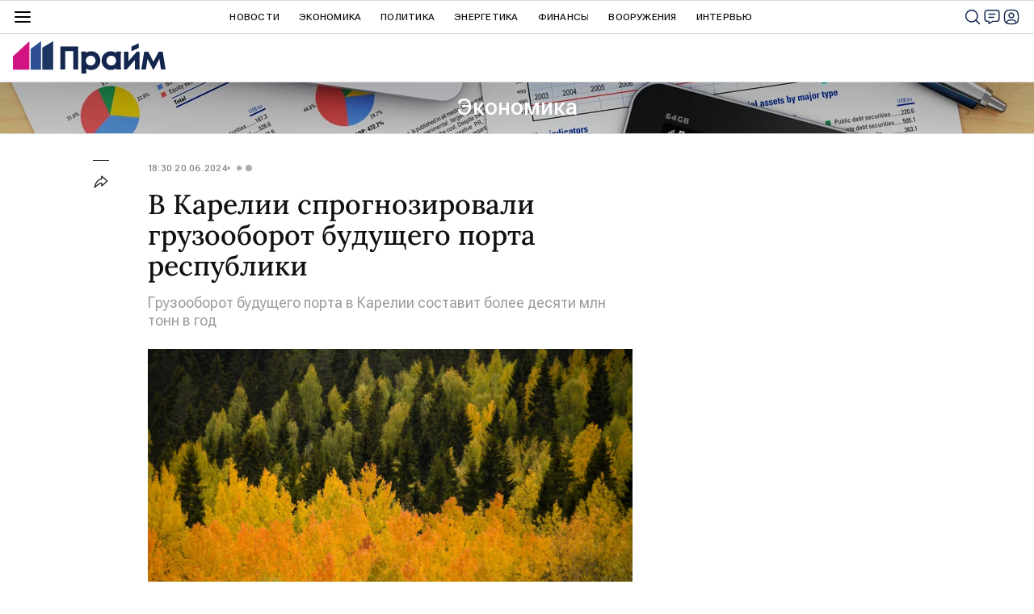

--- FILE ---
content_type: image/svg+xml
request_url: https://cdnn.1prime.ru//i/sprites/icon/inline.svg?101
body_size: 110710
content:
<?xml version="1.0" encoding="utf-8"?><svg xmlns="http://www.w3.org/2000/svg" xmlns:xlink="http://www.w3.org/1999/xlink"><symbol viewBox="0 0 40 40" id="icon-applause" xmlns="http://www.w3.org/2000/svg"><path d="M32.75 14.31a456.646 456.646 0 00-3.887-4 1.103 1.103 0 00-1.56-.023l-.122.12a1.104 1.104 0 00-.023 1.56l3.225 3.32.009.015a.568.568 0 01-.09.655.547.547 0 01-.415.2.582.582 0 01-.383-.154l-8.721-7.769a1.103 1.103 0 00-1.557.09l-.114.128a1.104 1.104 0 00.09 1.557l3.942 3.519.009.012a.491.491 0 01-.708.67l-5.457-4.868a1.103 1.103 0 00-1.557.09l-.113.128a1.103 1.103 0 00.09 1.557l.006.006 1.43 1.626q.082-.006.163-.006a2.485 2.485 0 012.161 1.262l2.525 4.475a2.462 2.462 0 011.04-.919l.154-.073a2.46 2.46 0 011.059-.238 2.492 2.492 0 012.24 1.416l.007.013c.26.54 1.597 3.322 2.386 5.05a11.514 11.514 0 011.07 3.92 8.667 8.667 0 002.598-2 8.572 8.572 0 00.502-11.338z"/><path d="M24.944 19.26a1.109 1.109 0 00-.998-.633 1.094 1.094 0 00-.47.106l-.155.073a1.103 1.103 0 00-.526 1.469l1.977 4.185.004.017a.568.568 0 01-.297.59.597.597 0 01-.295.084.551.551 0 01-.476-.298l-5.74-10.171a1.102 1.102 0 00-1.502-.42l-.149.085a1.103 1.103 0 00-.418 1.503l3.108 5.508.142.244a.491.491 0 01-.886.405l-4.243-7.504a1.102 1.102 0 00-1.502-.419l-.15.084a1.104 1.104 0 00-.418 1.503l3.867 6.854.142.253a.41.41 0 01-.206.512.468.468 0 01-.25.072.48.48 0 01-.372-.176l-.007-.01-3.69-6.526a1.103 1.103 0 00-1.503-.419l-.15.085a1.103 1.103 0 00-.418 1.502l3.937 6.977.188.338c.094.184.094.322-.212.535s-.52.062-.589-.068l-2.685-4.753a1.102 1.102 0 00-1.502-.419l-.149.084a1.103 1.103 0 00-.419 1.503l1.83 3.242 4.27 7.657c2.166 3.328 4.967 4.063 9.511 1.722 3.798-1.957 6.197-5.05 3.784-10.335-.857-1.874-2.368-5.01-2.383-5.042zM7.084 8.394l1.46-1.368 3.218 3.435-1.459 1.367zM3.545 13.074l.58-1.914 4.506 1.367-.58 1.914zM11.496 4.253l1.948-.455 1.07 4.586-1.948.455z"/></symbol><symbol viewBox="0 0 40 40" id="icon-applause_big" xmlns="http://www.w3.org/2000/svg"><path d="M7.318 7.574l.657-.615 2.325 2.48-.657.616zM3.973 11.558l.261-.861 3.254.985-.26.862zM11.291 4.084l.877-.205.773 3.311-.877.205zM34.375 18.999a6.214 6.214 0 00-1.716-3.235l-4.22-4.221a1.958 1.958 0 00-2.704 0 1.897 1.897 0 00-.507.923l-3.534-3.534a1.914 1.914 0 00-2.704 0 1.895 1.895 0 00-.505.924l-.142-.14a1.907 1.907 0 00-2.867 2.502 1.829 1.829 0 00-1.253.96l-.099-.172a1.902 1.902 0 00-3.556 1.06 1.901 1.901 0 00-1.988 2.83l.622 1.074a1.909 1.909 0 00-1.736 2.865l5.78 9.965a6.206 6.206 0 001.712 1.907l3.412 2.502.532-.726-3.412-2.502a5.322 5.322 0 01-1.465-1.632l-5.78-9.965a1.012 1.012 0 111.752-1.012l1.902 3.261.195.336h.001l.334-.194.444-.256-.001-.002h.001l-.221-.38-3.293-5.692a1.011 1.011 0 111.75-1.013l3.515 6.074.779-.45-3.81-6.586a1.011 1.011 0 011.752-1.013l.908 1.57v.002l2.901 5.013.78-.45-2.9-5.014a.998.998 0 011.423-1.343l.251.252.004-.004a.978.978 0 01.072.082l3.31 5.721.002.006 2.19 3.783.778-.45-1.685-2.913-.504-.872a1.013 1.013 0 01.37-1.381 1.01 1.01 0 011.381.369l2.99 5.167a5.317 5.317 0 01.703 3.053l-.298 4.19.897.063.299-4.189a6.212 6.212 0 00-.822-3.568l-2.99-5.167a1.903 1.903 0 00-3.338.066l-2.504-4.328a1.899 1.899 0 00-.555-.601l-.732-.732a1.01 1.01 0 010-1.43 1.033 1.033 0 011.432 0l1.256 1.252c.01.01.016.022.026.032l1.975 1.973.007-.006 1.693 1.686.635-.638-3.684-3.668a1.01 1.01 0 011.441-1.414l4.676 4.675.002.003 3.091 3.09.636-.636-3.09-3.091a1.011 1.011 0 111.43-1.43l4.22 4.22a5.317 5.317 0 011.469 2.769l.792 4.124.884-.17z"/></symbol><symbol viewBox="0 0 40 40" id="icon-asterisk_small" xmlns="http://www.w3.org/2000/svg"><path d="M20 24.143l-4.925 7.607-3.858-3.278 5.341-6.926-8.308-2.35 1.484-4.824 8.189 3.093-.415-9.215h4.984l-.356 9.215 8.13-3.093 1.484 4.824-8.249 2.35 5.282 6.926-3.798 3.278L20 24.143z"/></symbol><symbol viewBox="0 0 40 40" id="icon-audio" xmlns="http://www.w3.org/2000/svg"><path fill-rule="evenodd" clip-rule="evenodd" d="M22 10.75h-5A6.25 6.25 0 0010.75 17v3.015c.082-.01.165-.015.25-.015h3a2 2 0 012 2v5a2 2 0 01-2 2h-3a2 2 0 01-2-2V17a8 8 0 018-8h5a8 8 0 018 8v10a2 2 0 01-2 2h-3a2 2 0 01-2-2v-5a2 2 0 012-2h3c.085 0 .168.005.25.015V17A6.25 6.25 0 0022 10.75zM28.25 22a.25.25 0 00-.25-.25h-3a.25.25 0 00-.25.25v5c0 .138.112.25.25.25h3a.25.25 0 00.25-.25v-5zm-17.5 0v5c0 .138.112.25.25.25h3a.25.25 0 00.25-.25v-5a.25.25 0 00-.25-.25h-3a.25.25 0 00-.25.25z"/></symbol><symbol viewBox="0 0 32 32" id="icon-audio_small" xmlns="http://www.w3.org/2000/svg"><path fill-rule="evenodd" clip-rule="evenodd" d="M6.4 18.2v-.6a9.6 9.6 0 0119.2 0V24.2c0 .332-.209.6-.466.6h-4.667a.421.421 0 01-.33-.175A.695.695 0 0120 24.2v-6c0-.16.049-.312.136-.425a.421.421 0 01.33-.176H22.6a6.6 6.6 0 10-13.2 0h2.134c.123 0 .242.063.33.176a.697.697 0 01.136.425v6c0 .33-.209.599-.466.599H6.867a.421.421 0 01-.33-.175.695.695 0 01-.137-.424V18.2z"/></symbol><symbol viewBox="0 0 40 40" id="icon-backward" xmlns="http://www.w3.org/2000/svg"><path fill-rule="evenodd" clip-rule="evenodd" d="M11.88 5.343c.458.458.458 1.2 0 1.657L9 9.88h15.067a10.933 10.933 0 017.302 19.071 1.171 1.171 0 11-1.565-1.744 8.59 8.59 0 00-5.737-14.984H9l2.881 2.881a1.171 1.171 0 01-1.656 1.657l-4.88-4.88a1.171 1.171 0 010-1.657l4.88-4.88a1.171 1.171 0 011.656 0zM8.254 24.067c0-.647.524-1.171 1.171-1.171h2.44a3.612 3.612 0 012.663 6.052A3.612 3.612 0 0111.866 35h-2.44a1.171 1.171 0 110-2.343h2.44a1.269 1.269 0 100-2.538h-.814a1.171 1.171 0 110-2.342h.814a1.269 1.269 0 100-2.538h-2.44a1.171 1.171 0 01-1.172-1.172zm10.82-.113a3.612 3.612 0 016.165 2.554v4.88a3.612 3.612 0 01-7.224 0v-4.88c0-.958.38-1.877 1.058-2.554zm2.553 1.285a1.269 1.269 0 00-1.27 1.269v4.88a1.269 1.269 0 002.539 0v-4.88a1.269 1.269 0 00-1.27-1.27z"/></symbol><symbol viewBox="0 0 40 40" id="icon-backward_big" xmlns="http://www.w3.org/2000/svg"><path fill-rule="evenodd" clip-rule="evenodd" d="M11.88 5.343c.458.458.458 1.2 0 1.657L9 9.88h15.067a10.933 10.933 0 017.302 19.071 1.171 1.171 0 11-1.565-1.744 8.59 8.59 0 00-5.737-14.984H9l2.881 2.881a1.171 1.171 0 01-1.656 1.657l-4.88-4.88a1.171 1.171 0 010-1.657l4.88-4.88a1.171 1.171 0 011.656 0zM8.254 24.067c0-.647.524-1.171 1.171-1.171h2.44a3.612 3.612 0 012.663 6.052A3.612 3.612 0 0111.866 35h-2.44a1.171 1.171 0 110-2.343h2.44a1.269 1.269 0 100-2.538h-.814a1.171 1.171 0 110-2.342h.814a1.269 1.269 0 100-2.538h-2.44a1.171 1.171 0 01-1.172-1.172zm10.82-.113a3.612 3.612 0 016.165 2.554v4.88a3.612 3.612 0 01-7.224 0v-4.88c0-.958.38-1.877 1.058-2.554zm2.553 1.285a1.269 1.269 0 00-1.27 1.269v4.88a1.269 1.269 0 002.539 0v-4.88a1.269 1.269 0 00-1.27-1.27z"/></symbol><symbol viewBox="0 0 40 40" id="icon-backward_small" xmlns="http://www.w3.org/2000/svg"><path fill-rule="evenodd" clip-rule="evenodd" d="M11.88 5.343c.458.458.458 1.2 0 1.657L9 9.88h15.067a10.933 10.933 0 017.302 19.071 1.171 1.171 0 11-1.565-1.744 8.59 8.59 0 00-5.737-14.984H9l2.881 2.881a1.171 1.171 0 01-1.656 1.657l-4.88-4.88a1.171 1.171 0 010-1.657l4.88-4.88a1.171 1.171 0 011.656 0zM8.254 24.067c0-.647.524-1.171 1.171-1.171h2.44a3.612 3.612 0 012.663 6.052A3.612 3.612 0 0111.866 35h-2.44a1.171 1.171 0 110-2.343h2.44a1.269 1.269 0 100-2.538h-.814a1.171 1.171 0 110-2.342h.814a1.269 1.269 0 100-2.538h-2.44a1.171 1.171 0 01-1.172-1.172zm10.82-.113a3.612 3.612 0 016.165 2.554v4.88a3.612 3.612 0 01-7.224 0v-4.88c0-.958.38-1.877 1.058-2.554zm2.553 1.285a1.269 1.269 0 00-1.27 1.269v4.88a1.269 1.269 0 002.539 0v-4.88a1.269 1.269 0 00-1.27-1.27z"/></symbol><symbol viewBox="0 0 40 40" id="icon-calendar" xmlns="http://www.w3.org/2000/svg"><path d="M13.735 23.14a1.568 1.568 0 100-3.135 1.568 1.568 0 000 3.135zM15.303 27.843a1.568 1.568 0 11-3.135 0 1.568 1.568 0 013.135 0zM20.005 29.41a1.568 1.568 0 100-3.135 1.568 1.568 0 000 3.135zM21.573 21.573a1.568 1.568 0 11-3.135 0 1.568 1.568 0 013.135 0zM26.275 23.14a1.568 1.568 0 100-3.135 1.568 1.568 0 000 3.135z"/><path fill-rule="evenodd" clip-rule="evenodd" d="M13.735 4.33a9.405 9.405 0 00-9.405 9.405v12.54a9.405 9.405 0 009.405 9.405h12.54a9.405 9.405 0 009.405-9.405v-12.54a9.405 9.405 0 00-9.405-9.405h-12.54zm12.54 2.508h-12.54a6.897 6.897 0 00-6.897 6.897h26.334a6.897 6.897 0 00-6.897-6.897zM6.838 26.275V16.086h26.334v10.189a6.897 6.897 0 01-6.897 6.897h-12.54a6.897 6.897 0 01-6.897-6.897z"/></symbol><symbol viewBox="0 0 40 40" id="icon-calendar_small" xmlns="http://www.w3.org/2000/svg"><path d="M29.414 10.469h-3.506V8.042h-2v2.427h-7.816V8.042h-2v2.427h-3.506a2.567 2.567 0 00-2.571 2.556v16.377a2.566 2.566 0 002.57 2.556h18.83a2.566 2.566 0 002.57-2.556V13.025a2.567 2.567 0 00-2.57-2.556zm0 18.989l-18.9-.056.044-9.99h18.9zm.052-12.047h-18.9l.02-4.442 3.506.01v1.524h2v-1.518l7.816.024v1.494h2v-1.488l3.577.01z"/></symbol><symbol viewBox="0 0 40 40" id="icon-chat" xmlns="http://www.w3.org/2000/svg"><path fill-rule="evenodd" clip-rule="evenodd" d="M10.253 7.378a3.686 3.686 0 00-3.685 3.685v13a3.686 3.686 0 003.685 3.685h3.25c.657 0 1.189.532 1.189 1.189v2.774l6.323-3.794c.185-.11.397-.17.612-.17h8.124a3.686 3.686 0 003.686-3.685V11.063a3.685 3.685 0 00-3.686-3.685H10.253zm-4.287-.602A6.063 6.063 0 0110.253 5h19.498a6.064 6.064 0 016.064 6.063v13a6.063 6.063 0 01-6.064 6.063h-7.795l-7.841 4.705a1.19 1.19 0 01-1.8-1.02v-3.686h-2.062a6.063 6.063 0 01-6.063-6.063V11.063c0-1.608.639-3.15 1.776-4.287zm6.348 7.537c0-.657.532-1.189 1.189-1.189h12.999a1.189 1.189 0 010 2.378H13.503a1.189 1.189 0 01-1.189-1.189zm0 6.5c0-.657.532-1.19 1.189-1.19h9.749a1.189 1.189 0 010 2.378h-9.749a1.189 1.189 0 01-1.189-1.189z"/></symbol><symbol viewBox="0 0 40 40" id="icon-chat_big" xmlns="http://www.w3.org/2000/svg"><path fill-rule="evenodd" clip-rule="evenodd" d="M17.774 33.238a1 1 0 01-1.488-.873v-3.869C11.133 28.352 7 24.13 7 18.941 7 13.451 11.45 9 16.941 9h6.157C28.567 9 33 13.433 33 18.902a9.87 9.87 0 01-3.872 7.854c-.39.3-.803.571-1.234.81l-.003.002-.004.002.006.001-10.119 5.667zm-.488-5.714v4.841l7.609-4.26-.027-.005 2.534-1.404C30.128 25.186 32 22.284 32 18.902A8.902 8.902 0 0023.098 10h-6.157A8.941 8.941 0 008 18.941a8.56 8.56 0 008.314 8.556l.972.027zm-2.227-9.776a1.25 1.25 0 100 2.5 1.25 1.25 0 000-2.5zm4.907 0a1.25 1.25 0 100 2.5 1.25 1.25 0 000-2.5zm3.657 1.25a1.25 1.25 0 112.5 0 1.25 1.25 0 01-2.5 0z"/></symbol><symbol viewBox="0 0 40 40" id="icon-chat_filled" xmlns="http://www.w3.org/2000/svg"><path fill-rule="evenodd" clip-rule="evenodd" d="M16.286 32.365a1 1 0 001.488.873l10.119-5.667h-.006l.004-.003.003-.001a9.964 9.964 0 002.031-1.493A9.856 9.856 0 0033 18.902C33 13.433 28.567 9 23.098 9h-6.157C11.451 9 7 13.45 7 18.941c0 5.188 4.133 9.41 9.286 9.555v3.87zm-1.227-14.617a1.25 1.25 0 100 2.5 1.25 1.25 0 000-2.5zm4.907 0a1.25 1.25 0 100 2.5 1.25 1.25 0 000-2.5zm3.657 1.25a1.25 1.25 0 112.5 0 1.25 1.25 0 01-2.5 0z"/></symbol><symbol viewBox="0 0 40 40" id="icon-chat_filled_counter" xmlns="http://www.w3.org/2000/svg"><path fill-rule="evenodd" clip-rule="evenodd" d="M17.774 33.238a1 1 0 01-1.488-.873v-3.869C11.133 28.352 7 24.13 7 18.941 7 13.451 11.45 9 16.94 9h6.157C28.567 9 33 13.433 33 18.902a9.856 9.856 0 01-3.075 7.172 9.964 9.964 0 01-2.032 1.493l-.002.001-.004.002.006.001-10.119 5.667z"/></symbol><symbol viewBox="0 0 40 40" id="icon-chat_small" xmlns="http://www.w3.org/2000/svg"><path fill-rule="evenodd" clip-rule="evenodd" d="M10.4 7.802a3.4 3.4 0 00-3.4 3.4v12.8a3.4 3.4 0 003.4 3.4h3.2a1.4 1.4 0 011.4 1.4v2.328l5.88-3.528a1.4 1.4 0 01.72-.2h8a3.4 3.4 0 003.4-3.4v-12.8a3.4 3.4 0 00-3.4-3.4H10.4zm-4.384-.984A6.2 6.2 0 0110.4 5.002h19.2a6.2 6.2 0 016.2 6.2v12.8a6.2 6.2 0 01-6.2 6.2h-7.612l-7.668 4.6a1.4 1.4 0 01-2.12-1.2v-3.4h-1.8a6.2 6.2 0 01-6.2-6.2v-12.8a6.2 6.2 0 011.816-4.384z"/><path d="M7.996 8.798a3.4 3.4 0 012.404-.996h19.2a3.4 3.4 0 013.4 3.4v12.8a3.4 3.4 0 01-3.4 3.4h-8a1.4 1.4 0 00-.72.2L15 31.13v-2.328a1.4 1.4 0 00-1.4-1.4h-3.2a3.4 3.4 0 01-3.4-3.4v-12.8a3.4 3.4 0 01.996-2.404z"/></symbol><symbol viewBox="0 0 40 40" id="icon-chat_solid" xmlns="http://www.w3.org/2000/svg"><path fill-rule="evenodd" clip-rule="evenodd" d="M6.017 6.816A6.2 6.2 0 0110.4 5h19.2a6.2 6.2 0 016.2 6.2V24a6.2 6.2 0 01-6.2 6.2h-7.613l-7.667 4.6a1.4 1.4 0 01-2.12-1.2v-3.4h-1.8A6.2 6.2 0 014.2 24V11.2a6.2 6.2 0 011.816-4.384zM12.2 14.4a1.4 1.4 0 011.4-1.4h12.8a1.4 1.4 0 110 2.8H13.6a1.4 1.4 0 01-1.4-1.4zm1.4 5a1.4 1.4 0 100 2.8h9.6a1.4 1.4 0 100-2.8h-9.6z"/></symbol><symbol viewBox="0 0 40 40" id="icon-check" xmlns="http://www.w3.org/2000/svg"><path fill-rule="evenodd" clip-rule="evenodd" d="M9.988 8.256a1.733 1.733 0 00-1.732 1.732v20.024a1.732 1.732 0 001.732 1.732h20.024a1.732 1.732 0 001.732-1.732V9.988a1.733 1.733 0 00-1.732-1.732H9.988zm-2.82-1.088A3.988 3.988 0 019.988 6h20.024A3.988 3.988 0 0134 9.988v20.024A3.988 3.988 0 0130.012 34H9.988A3.988 3.988 0 016 30.012V9.988c0-1.057.42-2.072 1.168-2.82zm19.578 8.112c.44.44.44 1.154 0 1.595l-7.928 7.927c-.44.44-1.155.44-1.595 0l-3.964-3.964a1.128 1.128 0 111.595-1.595l3.167 3.167 7.13-7.13c.44-.44 1.154-.44 1.595 0z"/></symbol><symbol viewBox="0 0 40 40" id="icon-check_big" xmlns="http://www.w3.org/2000/svg"><path fill-rule="evenodd" clip-rule="evenodd" d="M20 32.5c6.904 0 12.5-5.596 12.5-12.5S26.904 7.5 20 7.5 7.5 13.096 7.5 20 13.096 32.5 20 32.5zm0 2.5c8.284 0 15-6.716 15-15 0-8.284-6.716-15-15-15-8.284 0-15 6.716-15 15 0 8.284 6.716 15 15 15z"/><path d="M26.737 15.24c.44.44.44 1.155 0 1.595l-7.928 7.928c-.44.44-1.154.44-1.595 0l-3.964-3.964a1.128 1.128 0 111.595-1.595l3.167 3.166 7.13-7.13c.44-.44 1.154-.44 1.595 0z"/></symbol><symbol viewBox="0 0 40 40" id="icon-check_only" xmlns="http://www.w3.org/2000/svg"><path fill-rule="evenodd" clip-rule="evenodd" d="M30.13 12.946a1.284 1.284 0 010 1.817l-12.292 12.29a1.284 1.284 0 01-1.816 0l-6.146-6.145a1.284 1.284 0 111.817-1.816l5.237 5.237 11.383-11.383a1.284 1.284 0 011.816 0z"/></symbol><symbol viewBox="0 0 40 40" id="icon-check_only_big" xmlns="http://www.w3.org/2000/svg"><path fill-rule="evenodd" clip-rule="evenodd" d="M30.13 12.946a1.285 1.285 0 010 1.817l-12.292 12.29a1.285 1.285 0 01-1.816 0l-6.146-6.145a1.285 1.285 0 011.817-1.816l5.237 5.237 11.383-11.383a1.285 1.285 0 011.816 0z"/></symbol><symbol viewBox="0 0 40 40" id="icon-check_only_small" xmlns="http://www.w3.org/2000/svg"><path fill-rule="evenodd" clip-rule="evenodd" d="M30.13 12.946a1.285 1.285 0 010 1.817l-12.292 12.29a1.285 1.285 0 01-1.816 0l-6.146-6.145a1.285 1.285 0 011.817-1.816l5.237 5.237 11.383-11.383a1.285 1.285 0 011.816 0z"/></symbol><symbol viewBox="0 0 24 24" id="icon-check_small" xmlns="http://www.w3.org/2000/svg"><path fill-rule="evenodd" clip-rule="evenodd" d="M12 3a9 9 0 100 18 9 9 0 000-18zm4.042 7.101a.677.677 0 10-.957-.957l-4.278 4.278-1.9-1.9a.677.677 0 00-.957.957l2.378 2.379a.677.677 0 00.958 0l4.756-4.757z"/></symbol><symbol viewBox="0 0 40 40" id="icon-close" xmlns="http://www.w3.org/2000/svg"><path fill-rule="evenodd" clip-rule="evenodd" d="M8.414 8.413a1.412 1.412 0 011.996 0l9.59 9.59 9.59-9.59a1.412 1.412 0 111.997 1.997L21.997 20l9.59 9.59a1.412 1.412 0 01-1.997 1.997L20 21.997l-9.59 9.59a1.412 1.412 0 11-1.996-1.997l9.59-9.59-9.59-9.59a1.412 1.412 0 010-1.997z"/></symbol><symbol viewBox="0 0 40 40" id="icon-close_big" xmlns="http://www.w3.org/2000/svg"><path fill-rule="evenodd" clip-rule="evenodd" d="M8.414 8.413a1.412 1.412 0 011.996 0l9.59 9.59 9.59-9.59a1.412 1.412 0 111.997 1.997L21.997 20l9.59 9.59a1.412 1.412 0 01-1.997 1.997L20 21.997l-9.59 9.59a1.412 1.412 0 11-1.996-1.997l9.59-9.59-9.59-9.59a1.412 1.412 0 010-1.997z"/></symbol><symbol viewBox="0 0 40 40" id="icon-close_small" xmlns="http://www.w3.org/2000/svg"><path fill-rule="evenodd" clip-rule="evenodd" d="M8.414 8.413a1.412 1.412 0 011.996 0l9.59 9.59 9.59-9.59a1.412 1.412 0 111.997 1.997L21.997 20l9.59 9.59a1.412 1.412 0 01-1.997 1.997L20 21.997l-9.59 9.59a1.412 1.412 0 11-1.996-1.997l9.59-9.59-9.59-9.59a1.412 1.412 0 010-1.997z"/></symbol><symbol viewBox="0 0 40 40" id="icon-code" xmlns="http://www.w3.org/2000/svg"><path fill-rule="evenodd" clip-rule="evenodd" d="M23.244 7.034c.61.153.982.772.83 1.383l-5.93 23.719a1.14 1.14 0 11-2.213-.553l5.93-23.719a1.14 1.14 0 011.383-.83zm-9.848 6.23a1.14 1.14 0 010 1.613L8.273 20l5.123 5.123a1.14 1.14 0 11-1.612 1.613l-5.93-5.93a1.14 1.14 0 010-1.612l5.93-5.93a1.14 1.14 0 011.612 0zm13.212 0a1.14 1.14 0 011.613 0l5.93 5.93a1.14 1.14 0 010 1.612l-5.93 5.93a1.14 1.14 0 11-1.613-1.613L31.731 20l-5.123-5.123a1.14 1.14 0 010-1.613z"/></symbol><symbol viewBox="0 0 24 24" id="icon-collapse_desk" xmlns="http://www.w3.org/2000/svg"><path fill-rule="evenodd" clip-rule="evenodd" d="M21 2H3a1 1 0 00-1 1v18a1 1 0 001 1h18a1 1 0 001-1V3a1 1 0 00-1-1zM3 0a3 3 0 00-3 3v18a3 3 0 003 3h18a3 3 0 003-3V3a3 3 0 00-3-3H3z"/><path d="M6 10.8h12v2.4H6v-2.4z"/></symbol><symbol viewBox="0 0 40 40" id="icon-deselect" xmlns="http://www.w3.org/2000/svg"><path fill-rule="evenodd" clip-rule="evenodd" d="M14.25 20c0-.69.56-1.25 1.25-1.25h9a1.25 1.25 0 110 2.5h-9c-.69 0-1.25-.56-1.25-1.25z"/><path fill-rule="evenodd" clip-rule="evenodd" d="M20 32.5c6.904 0 12.5-5.596 12.5-12.5S26.904 7.5 20 7.5 7.5 13.096 7.5 20 13.096 32.5 20 32.5zm0 2.5c8.284 0 15-6.716 15-15 0-8.284-6.716-15-15-15-8.284 0-15 6.716-15 15 0 8.284 6.716 15 15 15z"/></symbol><symbol viewBox="0 0 40 40" id="icon-deselect_big" xmlns="http://www.w3.org/2000/svg"><path fill-rule="evenodd" clip-rule="evenodd" d="M14.25 20c0-.69.56-1.25 1.25-1.25h9a1.25 1.25 0 110 2.5h-9c-.69 0-1.25-.56-1.25-1.25z"/><path fill-rule="evenodd" clip-rule="evenodd" d="M20 32.5c6.904 0 12.5-5.596 12.5-12.5S26.904 7.5 20 7.5 7.5 13.096 7.5 20 13.096 32.5 20 32.5zm0 2.5c8.284 0 15-6.716 15-15 0-8.284-6.716-15-15-15-8.284 0-15 6.716-15 15 0 8.284 6.716 15 15 15z"/></symbol><symbol viewBox="0 0 40 40" id="icon-deselect_small" xmlns="http://www.w3.org/2000/svg"><path fill-rule="evenodd" clip-rule="evenodd" d="M20 32.5c6.904 0 12.5-5.596 12.5-12.5S26.904 7.5 20 7.5 7.5 13.096 7.5 20 13.096 32.5 20 32.5zm0 2.5c8.284 0 15-6.716 15-15 0-8.284-6.716-15-15-15-8.284 0-15 6.716-15 15 0 8.284 6.716 15 15 15z"/><path fill-rule="evenodd" clip-rule="evenodd" d="M32.5 20c0 6.904-5.596 12.5-12.5 12.5S7.5 26.904 7.5 20 13.096 7.5 20 7.5 32.5 13.096 32.5 20zm-18.25 0c0-.69.56-1.25 1.25-1.25h9a1.25 1.25 0 110 2.5h-9c-.69 0-1.25-.56-1.25-1.25z"/></symbol><symbol viewBox="0 0 40 40" id="icon-dollar" xmlns="http://www.w3.org/2000/svg"><circle cx="15" cy="15" r="15" transform="matrix(1 0 0 -1 5 35)"/><path d="M25 22.808c0 1.002-.367 1.842-1.1 2.518-.722.664-1.742 1.05-3.06 1.16v1.847h-1.773V26.45c-.833-.109-1.56-.35-2.183-.724-.61-.387-1.075-.858-1.399-1.414a3.636 3.636 0 01-.485-1.83h1.959c0 .665.28 1.22.84 1.667.56.435 1.324.653 2.294.653.995 0 1.735-.181 2.22-.544.486-.374.728-.857.728-1.45 0-.99-.709-1.605-2.127-1.847l-2.37-.435c-2.176-.386-3.264-1.497-3.264-3.333 0-.966.336-1.781 1.007-2.446.672-.676 1.599-1.08 2.78-1.213v-1.866h1.773v1.866c1.268.157 2.263.603 2.985 1.34.721.725 1.082 1.606 1.082 2.645h-1.96c0-.423-.124-.81-.372-1.16-.237-.35-.585-.627-1.045-.833-.46-.217-1.001-.326-1.623-.326-.846 0-1.505.187-1.978.562-.46.374-.69.851-.69 1.43 0 .919.659 1.498 1.977 1.74l2.053.362c1.306.23 2.25.628 2.836 1.196.596.556.895 1.328.895 2.319z"/></symbol><symbol viewBox="0 0 40 40" id="icon-down_send" xmlns="http://www.w3.org/2000/svg"><path fill-rule="evenodd" clip-rule="evenodd" d="M20 5.4c.724 0 1.31.587 1.31 1.31v23.417l5.358-5.358a1.31 1.31 0 111.852 1.853l-7.594 7.594a1.31 1.31 0 01-1.852 0l-7.595-7.594a1.31 1.31 0 011.853-1.853l5.358 5.358V6.71c0-.723.586-1.31 1.31-1.31z"/></symbol><symbol viewBox="0 0 40 40" id="icon-down_send_big" xmlns="http://www.w3.org/2000/svg"><path fill-rule="evenodd" clip-rule="evenodd" d="M20 5.4c.724 0 1.31.587 1.31 1.31v23.417l5.358-5.358a1.31 1.31 0 111.852 1.853l-7.594 7.594a1.31 1.31 0 01-1.852 0l-7.595-7.594a1.31 1.31 0 011.853-1.853l5.358 5.358V6.71c0-.723.586-1.31 1.31-1.31z"/></symbol><symbol viewBox="0 0 40 40" id="icon-down_send_small" xmlns="http://www.w3.org/2000/svg"><path fill-rule="evenodd" clip-rule="evenodd" d="M20 5.4c.724 0 1.31.587 1.31 1.31v23.417l5.358-5.358a1.31 1.31 0 111.852 1.853l-7.594 7.594a1.31 1.31 0 01-1.852 0l-7.595-7.594a1.31 1.31 0 011.853-1.853l5.358 5.358V6.71c0-.723.586-1.31 1.31-1.31z"/></symbol><symbol viewBox="0 0 40 40" id="icon-down_single" xmlns="http://www.w3.org/2000/svg"><path fill-rule="evenodd" clip-rule="evenodd" d="M34.056 12.505a1.313 1.313 0 010 1.856L20.928 27.488a1.313 1.313 0 01-1.856 0L5.945 14.361A1.313 1.313 0 017.8 12.504l12.2 12.2 12.198-12.2a1.313 1.313 0 011.857 0z"/></symbol><symbol viewBox="0 0 40 40" id="icon-down_single_big" xmlns="http://www.w3.org/2000/svg"><path fill-rule="evenodd" clip-rule="evenodd" d="M34.056 12.505a1.313 1.313 0 010 1.856L20.928 27.488a1.313 1.313 0 01-1.856 0L5.945 14.361A1.313 1.313 0 017.8 12.504l12.2 12.2 12.198-12.2a1.313 1.313 0 011.857 0z"/></symbol><symbol viewBox="0 0 40 40" id="icon-down_single_small" xmlns="http://www.w3.org/2000/svg"><path fill-rule="evenodd" clip-rule="evenodd" d="M34.056 12.505a1.313 1.313 0 010 1.856L20.928 27.488a1.313 1.313 0 01-1.856 0L5.945 14.361A1.313 1.313 0 017.8 12.504l12.2 12.2 12.198-12.2a1.313 1.313 0 011.857 0z"/></symbol><symbol viewBox="0 0 40 40" id="icon-down_wide" xmlns="http://www.w3.org/2000/svg"><path fill-rule="evenodd" clip-rule="evenodd" d="M34.056 12.505a1.313 1.313 0 010 1.856L20.928 27.488a1.313 1.313 0 01-1.856 0L5.945 14.361A1.313 1.313 0 017.8 12.504l12.2 12.2 12.198-12.2a1.313 1.313 0 011.857 0z"/></symbol><symbol viewBox="0 0 40 40" id="icon-down_wide_big" xmlns="http://www.w3.org/2000/svg"><path fill-rule="evenodd" clip-rule="evenodd" d="M34.056 12.505a1.313 1.313 0 010 1.856L20.928 27.488a1.313 1.313 0 01-1.856 0L5.945 14.361A1.313 1.313 0 017.8 12.504l12.2 12.2 12.198-12.2a1.313 1.313 0 011.857 0z"/></symbol><symbol viewBox="0 0 40 40" id="icon-down_wide_small" xmlns="http://www.w3.org/2000/svg"><path fill-rule="evenodd" clip-rule="evenodd" d="M34.056 12.505a1.313 1.313 0 010 1.856L20.928 27.488a1.313 1.313 0 01-1.856 0L5.945 14.361A1.313 1.313 0 017.8 12.504l12.2 12.2 12.198-12.2a1.313 1.313 0 011.857 0z"/></symbol><symbol viewBox="0 0 40 40" id="icon-download" xmlns="http://www.w3.org/2000/svg"><path fill-rule="evenodd" clip-rule="evenodd" d="M6.133 33.457a1.2 1.2 0 011.2-1.2h25.334a1.2 1.2 0 110 2.4H7.333a1.2 1.2 0 01-1.2-1.2zM20 5.34a1.2 1.2 0 011.2 1.2v19.198a1.2 1.2 0 01-2.4 0V6.54a1.2 1.2 0 011.2-1.2z"/><path fill-rule="evenodd" clip-rule="evenodd" d="M28.171 17.566a1.2 1.2 0 010 1.698l-7.322 7.322a1.2 1.2 0 01-1.698-1.697l7.323-7.323a1.2 1.2 0 011.697 0z"/><path fill-rule="evenodd" clip-rule="evenodd" d="M11.829 17.566a1.2 1.2 0 011.697 0l7.322 7.323a1.2 1.2 0 01-1.697 1.697l-7.322-7.322a1.2 1.2 0 010-1.698z"/></symbol><symbol viewBox="0 0 40 40" id="icon-download_big" xmlns="http://www.w3.org/2000/svg"><path fill-rule="evenodd" clip-rule="evenodd" d="M6.133 33.457a1.2 1.2 0 011.2-1.2h25.334a1.2 1.2 0 110 2.4H7.333a1.2 1.2 0 01-1.2-1.2zM20 5.34a1.2 1.2 0 011.2 1.2v19.198a1.2 1.2 0 01-2.4 0V6.54a1.2 1.2 0 011.2-1.2z"/><path fill-rule="evenodd" clip-rule="evenodd" d="M28.171 17.566a1.2 1.2 0 010 1.698l-7.322 7.322a1.2 1.2 0 01-1.698-1.697l7.323-7.323a1.2 1.2 0 011.697 0z"/><path fill-rule="evenodd" clip-rule="evenodd" d="M11.829 17.566a1.2 1.2 0 011.697 0l7.322 7.323a1.2 1.2 0 01-1.697 1.697l-7.322-7.322a1.2 1.2 0 010-1.698z"/></symbol><symbol viewBox="0 0 40 40" id="icon-e-mail" xmlns="http://www.w3.org/2000/svg"><path fill-rule="evenodd" clip-rule="evenodd" d="M9.09 10.189a2.022 2.022 0 00-1.949 1.484l12.855 8.57 12.854-8.57a2.022 2.022 0 00-1.949-1.484H9.091zm23.833 4.066l-12.32 8.213a1.094 1.094 0 01-1.214 0l-12.32-8.213V27.79A2.022 2.022 0 009.09 29.81h21.811a2.022 2.022 0 002.022-2.021V14.255zM6.113 9.233A4.21 4.21 0 019.09 8h21.811a4.21 4.21 0 014.21 4.21v15.58a4.21 4.21 0 01-4.21 4.21H9.091a4.21 4.21 0 01-4.211-4.21V12.21a4.21 4.21 0 011.233-2.977z"/></symbol><symbol viewBox="0 0 40 40" id="icon-e-mail_small" xmlns="http://www.w3.org/2000/svg"><path fill-rule="evenodd" clip-rule="evenodd" d="M9.09 10.189a2.022 2.022 0 00-1.949 1.484l12.855 8.57 12.854-8.57a2.022 2.022 0 00-1.949-1.484H9.091zm23.833 4.066l-12.32 8.213a1.094 1.094 0 01-1.214 0l-12.32-8.213V27.79A2.022 2.022 0 009.09 29.81h21.811a2.022 2.022 0 002.022-2.021V14.255zM6.113 9.233A4.21 4.21 0 019.09 8h21.811a4.21 4.21 0 014.21 4.21v15.58a4.21 4.21 0 01-4.21 4.21H9.091a4.21 4.21 0 01-4.211-4.21V12.21a4.21 4.21 0 011.233-2.977z"/></symbol><symbol viewBox="0 0 40 40" id="icon-edit" xmlns="http://www.w3.org/2000/svg"><path fill-rule="evenodd" clip-rule="evenodd" d="M26.267 5.547a6.267 6.267 0 016.83 10.223L14.285 34.582a1.2 1.2 0 01-.848.351H6.27a1.2 1.2 0 01-1.2-1.2v-7.166a1.2 1.2 0 01.351-.849L24.234 6.906a6.267 6.267 0 012.033-1.359zm2.399 1.923a3.868 3.868 0 00-2.735 1.133L7.47 27.063v5.47h5.47l18.46-18.46a3.869 3.869 0 00-2.734-6.603z"/><path fill-rule="evenodd" clip-rule="evenodd" d="M22.442 8.697a1.2 1.2 0 011.697 0l7.167 7.167a1.2 1.2 0 11-1.697 1.697l-7.167-7.166a1.2 1.2 0 010-1.698z"/></symbol><symbol viewBox="0 0 40 40" id="icon-edit_big" xmlns="http://www.w3.org/2000/svg"><path fill-rule="evenodd" clip-rule="evenodd" d="M26.267 5.547a6.267 6.267 0 016.83 10.223L14.285 34.582a1.2 1.2 0 01-.848.351H6.27a1.2 1.2 0 01-1.2-1.2v-7.166a1.2 1.2 0 01.351-.849L24.234 6.906a6.267 6.267 0 012.033-1.359zm2.399 1.923a3.868 3.868 0 00-2.735 1.133L7.47 27.063v5.47h5.47l18.46-18.46a3.869 3.869 0 00-2.734-6.603z"/><path fill-rule="evenodd" clip-rule="evenodd" d="M22.442 8.697a1.2 1.2 0 011.697 0l7.167 7.167a1.2 1.2 0 11-1.697 1.697l-7.167-7.166a1.2 1.2 0 010-1.698z"/></symbol><symbol viewBox="0 0 40 40" id="icon-edit_small" xmlns="http://www.w3.org/2000/svg"><path fill-rule="evenodd" clip-rule="evenodd" d="M26.267 5.547a6.267 6.267 0 016.83 10.223L14.285 34.582a1.2 1.2 0 01-.848.351H6.27a1.2 1.2 0 01-1.2-1.2v-7.166a1.2 1.2 0 01.351-.849L24.234 6.906a6.267 6.267 0 012.033-1.359zm2.399 1.923a3.868 3.868 0 00-2.735 1.133L7.47 27.063v5.47h5.47l18.46-18.46a3.869 3.869 0 00-2.734-6.603z"/><path fill-rule="evenodd" clip-rule="evenodd" d="M22.442 8.697a1.2 1.2 0 011.697 0l7.167 7.167a1.2 1.2 0 11-1.697 1.697l-7.167-7.166a1.2 1.2 0 010-1.698z"/></symbol><symbol viewBox="0 0 40 40" id="icon-euro" xmlns="http://www.w3.org/2000/svg"><circle cx="20" cy="20" r="15"/><path d="M21.3 15.093c-.997 0-1.848.24-2.552.722-.705.481-1.216 1.167-1.532 2.055h5.323v1.426h-5.614c-.025.297-.037.531-.037.704 0 .173.012.407.037.704h5.614v1.426h-5.323c.316.876.827 1.555 1.532 2.037.704.481 1.555.722 2.552.722.717 0 1.36-.068 1.932-.204A7.581 7.581 0 0025 24.02v1.759a7.731 7.731 0 01-1.786.685 9.044 9.044 0 01-2.005.204c-1.495 0-2.777-.408-3.847-1.223-1.07-.814-1.792-1.92-2.17-3.314h-1.858v-1.426h1.622a9.102 9.102 0 01-.037-.704c0-.173.013-.407.037-.704h-1.622V17.87h1.859c.377-1.395 1.1-2.5 2.17-3.314 1.069-.815 2.35-1.223 3.846-1.223.753 0 1.427.074 2.023.223a6.851 6.851 0 011.768.666v1.76a7.534 7.534 0 00-1.768-.686 8.376 8.376 0 00-1.932-.203z"/></symbol><symbol viewBox="0 0 40 40" id="icon-filter" xmlns="http://www.w3.org/2000/svg"><path fill-rule="evenodd" clip-rule="evenodd" d="M20.102 7.285a4.387 4.387 0 116.204 6.205 4.387 4.387 0 01-6.204-6.205zm3.102 1.081a2.021 2.021 0 100 4.042 2.021 2.021 0 000-4.042z"/><path fill-rule="evenodd" clip-rule="evenodd" d="M6 10.387c0-.653.53-1.183 1.183-1.183H20a1.183 1.183 0 110 2.366H7.183C6.53 11.57 6 11.04 6 10.387zM25.225 10.387c0-.653.53-1.183 1.183-1.183h6.409a1.183 1.183 0 110 2.366h-6.409c-.653 0-1.183-.53-1.183-1.183zM10.49 16.898a4.387 4.387 0 116.204 6.205 4.387 4.387 0 01-6.205-6.205zm3.101 1.08a2.021 2.021 0 100 4.043 2.021 2.021 0 000-4.042z"/><path fill-rule="evenodd" clip-rule="evenodd" d="M6 20c0-.653.53-1.183 1.183-1.183h3.204a1.183 1.183 0 010 2.366H7.183C6.53 21.183 6 20.653 6 20zM15.613 20c0-.653.53-1.183 1.183-1.183h16.02a1.183 1.183 0 010 2.366h-16.02c-.654 0-1.183-.53-1.183-1.183zM24.908 26.51a4.387 4.387 0 116.205 6.205 4.387 4.387 0 01-6.205-6.205zm3.103 1.082a2.021 2.021 0 100 4.042 2.021 2.021 0 000-4.042z"/><path fill-rule="evenodd" clip-rule="evenodd" d="M6 29.613c0-.654.53-1.183 1.183-1.183h17.623a1.183 1.183 0 010 2.366H7.183c-.653 0-1.183-.53-1.183-1.183zM30.032 29.613c0-.654.53-1.183 1.183-1.183h1.602a1.183 1.183 0 010 2.366h-1.602c-.654 0-1.183-.53-1.183-1.183z"/></symbol><symbol viewBox="0 0 40 40" id="icon-forward" xmlns="http://www.w3.org/2000/svg"><path fill-rule="evenodd" clip-rule="evenodd" d="M28.12 5.343a1.171 1.171 0 011.656 0l4.88 4.88a1.171 1.171 0 010 1.657l-4.88 4.881a1.171 1.171 0 11-1.657-1.656l2.882-2.881H15.932a8.59 8.59 0 00-5.716 15.001 1.171 1.171 0 01-1.56 1.748 10.933 10.933 0 017.276-19.092h15.069L28.119 7a1.171 1.171 0 010-1.657zM14.76 24.068c0-.647.525-1.172 1.172-1.172h2.44a3.611 3.611 0 012.663 6.052 3.612 3.612 0 01-2.662 6.053h-2.44a1.171 1.171 0 110-2.343h2.44a1.269 1.269 0 100-2.538h-.814a1.171 1.171 0 110-2.343h.814a1.269 1.269 0 100-2.538h-2.44a1.171 1.171 0 01-1.172-1.171zm10.82-.114a3.611 3.611 0 016.166 2.554v4.88a3.611 3.611 0 11-7.223 0v-4.88c0-.958.38-1.877 1.057-2.554zm2.554 1.285a1.269 1.269 0 00-1.269 1.27v4.88a1.269 1.269 0 102.538 0v-4.88a1.269 1.269 0 00-1.269-1.27z"/></symbol><symbol viewBox="0 0 40 40" id="icon-forward_big" xmlns="http://www.w3.org/2000/svg"><path fill-rule="evenodd" clip-rule="evenodd" d="M28.12 5.343a1.171 1.171 0 011.656 0l4.88 4.88a1.171 1.171 0 010 1.657l-4.88 4.881a1.171 1.171 0 11-1.657-1.656l2.882-2.881H15.932a8.59 8.59 0 00-5.716 15.001 1.171 1.171 0 01-1.56 1.748 10.933 10.933 0 017.276-19.092h15.069L28.119 7a1.171 1.171 0 010-1.657zM14.76 24.068c0-.647.525-1.172 1.172-1.172h2.44a3.611 3.611 0 012.663 6.052 3.612 3.612 0 01-2.662 6.053h-2.44a1.171 1.171 0 110-2.343h2.44a1.269 1.269 0 100-2.538h-.814a1.171 1.171 0 110-2.343h.814a1.269 1.269 0 100-2.538h-2.44a1.171 1.171 0 01-1.172-1.171zm10.82-.114a3.611 3.611 0 016.166 2.554v4.88a3.611 3.611 0 11-7.223 0v-4.88c0-.958.38-1.877 1.057-2.554zm2.554 1.285a1.269 1.269 0 00-1.269 1.27v4.88a1.269 1.269 0 102.538 0v-4.88a1.269 1.269 0 00-1.269-1.27z"/></symbol><symbol viewBox="0 0 40 40" id="icon-forward_small" xmlns="http://www.w3.org/2000/svg"><path fill-rule="evenodd" clip-rule="evenodd" d="M28.12 5.343a1.171 1.171 0 011.656 0l4.88 4.88a1.171 1.171 0 010 1.657l-4.88 4.881a1.171 1.171 0 11-1.657-1.656l2.882-2.881H15.932a8.59 8.59 0 00-5.716 15.001 1.171 1.171 0 01-1.56 1.748 10.933 10.933 0 017.276-19.092h15.069L28.119 7a1.171 1.171 0 010-1.657zM14.76 24.068c0-.647.525-1.172 1.172-1.172h2.44a3.611 3.611 0 012.663 6.052 3.612 3.612 0 01-2.662 6.053h-2.44a1.171 1.171 0 110-2.343h2.44a1.269 1.269 0 100-2.538h-.814a1.171 1.171 0 110-2.343h.814a1.269 1.269 0 100-2.538h-2.44a1.171 1.171 0 01-1.172-1.171zm10.82-.114a3.611 3.611 0 016.166 2.554v4.88a3.611 3.611 0 11-7.223 0v-4.88c0-.958.38-1.877 1.057-2.554zm2.554 1.285a1.269 1.269 0 00-1.269 1.27v4.88a1.269 1.269 0 102.538 0v-4.88a1.269 1.269 0 00-1.269-1.27z"/></symbol><symbol viewBox="0 0 40 40" id="icon-fullscreen" xmlns="http://www.w3.org/2000/svg"><path fill-rule="evenodd" clip-rule="evenodd" d="M7.668 6.5h6.166a1.168 1.168 0 110 2.337H10.49l7.254 7.254a1.168 1.168 0 01-1.652 1.652L8.837 10.49v3.345a1.168 1.168 0 11-2.337 0V7.668c0-.645.523-1.168 1.168-1.168zm17.33 1.168c0-.645.523-1.168 1.168-1.168h6.166c.645 0 1.168.523 1.168 1.168v6.166a1.168 1.168 0 11-2.337 0V10.49l-7.254 7.254a1.168 1.168 0 01-1.652-1.652l7.254-7.254h-3.345a1.168 1.168 0 01-1.168-1.169zm-7.255 14.589a1.168 1.168 0 010 1.652l-7.254 7.255h3.345a1.168 1.168 0 110 2.336H7.668A1.168 1.168 0 016.5 32.332v-6.166a1.168 1.168 0 012.337 0v3.345l7.254-7.254a1.168 1.168 0 011.652 0zm4.514 0a1.168 1.168 0 011.652 0l7.255 7.254v-3.345a1.168 1.168 0 112.336 0v6.166c0 .645-.523 1.168-1.168 1.168h-6.166a1.168 1.168 0 110-2.337h3.345l-7.254-7.254a1.168 1.168 0 010-1.652z"/></symbol><symbol viewBox="0 0 40 40" id="icon-fullscreen_big" xmlns="http://www.w3.org/2000/svg"><path fill-rule="evenodd" clip-rule="evenodd" d="M7.668 6.5h6.166a1.168 1.168 0 110 2.337H10.49l7.254 7.254a1.168 1.168 0 01-1.652 1.652L8.837 10.49v3.345a1.168 1.168 0 11-2.337 0V7.668c0-.645.523-1.168 1.168-1.168zm17.33 1.168c0-.645.523-1.168 1.168-1.168h6.166c.645 0 1.168.523 1.168 1.168v6.166a1.168 1.168 0 11-2.337 0V10.49l-7.254 7.254a1.168 1.168 0 01-1.652-1.652l7.254-7.254h-3.345a1.168 1.168 0 01-1.168-1.169zm-7.255 14.589a1.168 1.168 0 010 1.652l-7.254 7.255h3.345a1.168 1.168 0 110 2.336H7.668A1.168 1.168 0 016.5 32.332v-6.166a1.168 1.168 0 012.337 0v3.345l7.254-7.254a1.168 1.168 0 011.652 0zm4.514 0a1.168 1.168 0 011.652 0l7.255 7.254v-3.345a1.168 1.168 0 112.336 0v6.166c0 .645-.523 1.168-1.168 1.168h-6.166a1.168 1.168 0 110-2.337h3.345l-7.254-7.254a1.168 1.168 0 010-1.652z"/></symbol><symbol viewBox="0 0 40 40" id="icon-fullscreen_exit" xmlns="http://www.w3.org/2000/svg"><path fill-rule="evenodd" clip-rule="evenodd" d="M15.867 9.255c.609 0 1.102.493 1.102 1.102v5.51c0 .609-.493 1.102-1.102 1.102h-5.51a1.102 1.102 0 110-2.204h4.408v-4.408c0-.609.494-1.102 1.102-1.102z"/><path fill-rule="evenodd" clip-rule="evenodd" d="M6.823 6.823c.43-.43 1.128-.43 1.558 0l8.266 8.265a1.102 1.102 0 11-1.559 1.559L6.823 8.38a1.102 1.102 0 010-1.558zM9.255 24.133c0-.609.493-1.102 1.102-1.102h5.51c.609 0 1.102.493 1.102 1.102v5.51a1.102 1.102 0 11-2.204 0v-4.408h-4.408a1.102 1.102 0 01-1.102-1.102z"/><path fill-rule="evenodd" clip-rule="evenodd" d="M16.647 23.353c.43.43.43 1.128 0 1.559L8.38 33.177a1.102 1.102 0 11-1.558-1.558l8.265-8.266c.43-.43 1.128-.43 1.559 0zM24.133 9.255c.608 0 1.102.493 1.102 1.102v4.408h4.408a1.102 1.102 0 110 2.204h-5.51a1.102 1.102 0 01-1.102-1.102v-5.51c0-.609.493-1.102 1.102-1.102z"/><path fill-rule="evenodd" clip-rule="evenodd" d="M33.177 6.823c.43.43.43 1.128 0 1.558l-8.265 8.266a1.102 1.102 0 11-1.559-1.559l8.266-8.265c.43-.43 1.128-.43 1.558 0zM23.03 24.133c0-.609.494-1.102 1.103-1.102h5.51a1.102 1.102 0 110 2.204h-4.408v4.408a1.102 1.102 0 11-2.204 0v-5.51z"/><path fill-rule="evenodd" clip-rule="evenodd" d="M23.353 23.353c.43-.43 1.128-.43 1.559 0l8.265 8.266a1.102 1.102 0 11-1.558 1.558l-8.266-8.265a1.102 1.102 0 010-1.559z"/></symbol><symbol viewBox="0 0 40 40" id="icon-fullscreen_exit_big" xmlns="http://www.w3.org/2000/svg"><path fill-rule="evenodd" clip-rule="evenodd" d="M15.867 9.255c.609 0 1.102.493 1.102 1.102v5.51c0 .609-.493 1.102-1.102 1.102h-5.51a1.102 1.102 0 110-2.204h4.408v-4.408c0-.609.494-1.102 1.102-1.102z"/><path fill-rule="evenodd" clip-rule="evenodd" d="M6.823 6.823c.43-.43 1.128-.43 1.558 0l8.266 8.265a1.102 1.102 0 11-1.559 1.559L6.823 8.38a1.102 1.102 0 010-1.558zM9.255 24.133c0-.609.493-1.102 1.102-1.102h5.51c.609 0 1.102.493 1.102 1.102v5.51a1.102 1.102 0 11-2.204 0v-4.408h-4.408a1.102 1.102 0 01-1.102-1.102z"/><path fill-rule="evenodd" clip-rule="evenodd" d="M16.647 23.353c.43.43.43 1.128 0 1.559L8.38 33.177a1.102 1.102 0 11-1.558-1.558l8.265-8.266c.43-.43 1.128-.43 1.559 0zM24.133 9.255c.608 0 1.102.493 1.102 1.102v4.408h4.408a1.102 1.102 0 110 2.204h-5.51a1.102 1.102 0 01-1.102-1.102v-5.51c0-.609.493-1.102 1.102-1.102z"/><path fill-rule="evenodd" clip-rule="evenodd" d="M33.177 6.823c.43.43.43 1.128 0 1.558l-8.265 8.266a1.102 1.102 0 11-1.559-1.559l8.266-8.265c.43-.43 1.128-.43 1.558 0zM23.03 24.133c0-.609.494-1.102 1.103-1.102h5.51a1.102 1.102 0 110 2.204h-4.408v4.408a1.102 1.102 0 11-2.204 0v-5.51z"/><path fill-rule="evenodd" clip-rule="evenodd" d="M23.353 23.353c.43-.43 1.128-.43 1.559 0l8.265 8.266a1.102 1.102 0 11-1.558 1.558l-8.266-8.265a1.102 1.102 0 010-1.559z"/></symbol><symbol viewBox="0 0 40 40" id="icon-fullscreen_exit_small" xmlns="http://www.w3.org/2000/svg"><path fill-rule="evenodd" clip-rule="evenodd" d="M15.867 9.255c.609 0 1.102.493 1.102 1.102v5.51c0 .609-.493 1.102-1.102 1.102h-5.51a1.102 1.102 0 110-2.204h4.408v-4.408c0-.609.494-1.102 1.102-1.102z"/><path fill-rule="evenodd" clip-rule="evenodd" d="M6.823 6.823c.43-.43 1.128-.43 1.558 0l8.266 8.265a1.102 1.102 0 11-1.559 1.559L6.823 8.38a1.102 1.102 0 010-1.558zM9.255 24.133c0-.609.493-1.102 1.102-1.102h5.51c.609 0 1.102.493 1.102 1.102v5.51a1.102 1.102 0 11-2.204 0v-4.408h-4.408a1.102 1.102 0 01-1.102-1.102z"/><path fill-rule="evenodd" clip-rule="evenodd" d="M16.647 23.353c.43.43.43 1.128 0 1.559L8.38 33.177a1.102 1.102 0 11-1.558-1.558l8.265-8.266c.43-.43 1.128-.43 1.559 0zM24.133 9.255c.608 0 1.102.493 1.102 1.102v4.408h4.408a1.102 1.102 0 110 2.204h-5.51a1.102 1.102 0 01-1.102-1.102v-5.51c0-.609.493-1.102 1.102-1.102z"/><path fill-rule="evenodd" clip-rule="evenodd" d="M33.177 6.823c.43.43.43 1.128 0 1.558l-8.265 8.266a1.102 1.102 0 11-1.559-1.559l8.266-8.265c.43-.43 1.128-.43 1.558 0zM23.03 24.133c0-.609.494-1.102 1.103-1.102h5.51a1.102 1.102 0 110 2.204h-4.408v4.408a1.102 1.102 0 11-2.204 0v-5.51z"/><path fill-rule="evenodd" clip-rule="evenodd" d="M23.353 23.353c.43-.43 1.128-.43 1.559 0l8.265 8.266a1.102 1.102 0 11-1.558 1.558l-8.266-8.265a1.102 1.102 0 010-1.559z"/></symbol><symbol viewBox="0 0 40 40" id="icon-fullscreen_small" xmlns="http://www.w3.org/2000/svg"><path fill-rule="evenodd" clip-rule="evenodd" d="M7.668 6.5h6.166a1.168 1.168 0 110 2.337H10.49l7.254 7.254a1.168 1.168 0 01-1.652 1.652L8.837 10.49v3.345a1.168 1.168 0 11-2.337 0V7.668c0-.645.523-1.168 1.168-1.168zm17.33 1.168c0-.645.523-1.168 1.168-1.168h6.166c.645 0 1.168.523 1.168 1.168v6.166a1.168 1.168 0 11-2.337 0V10.49l-7.254 7.254a1.168 1.168 0 01-1.652-1.652l7.254-7.254h-3.345a1.168 1.168 0 01-1.168-1.169zm-7.255 14.589a1.168 1.168 0 010 1.652l-7.254 7.255h3.345a1.168 1.168 0 110 2.336H7.668A1.168 1.168 0 016.5 32.332v-6.166a1.168 1.168 0 012.337 0v3.345l7.254-7.254a1.168 1.168 0 011.652 0zm4.514 0a1.168 1.168 0 011.652 0l7.255 7.254v-3.345a1.168 1.168 0 112.336 0v6.166c0 .645-.523 1.168-1.168 1.168h-6.166a1.168 1.168 0 110-2.337h3.345l-7.254-7.254a1.168 1.168 0 010-1.652z"/></symbol><symbol viewBox="0 0 40 40" id="icon-graphic" xmlns="http://www.w3.org/2000/svg"><path fill-rule="evenodd" clip-rule="evenodd" d="M7.374 8.57a.382.382 0 00-.382.382v6.313a.382.382 0 00.382.382h6.313a.382.382 0 00.382-.382V8.952a.382.382 0 00-.382-.382H7.374zM5.413 6.99a2.774 2.774 0 011.961-.812h6.313a2.774 2.774 0 012.775 2.774v6.313a2.774 2.774 0 01-2.775 2.775H7.374A2.774 2.774 0 014.6 15.265V8.952c0-.735.292-1.441.813-1.961zm14.97 1.962c0-.66.535-1.196 1.195-1.196h12.626a1.196 1.196 0 010 2.393H21.578c-.66 0-1.196-.536-1.196-1.197zm0 6.313c0-.66.535-1.196 1.195-1.196h7.891a1.196 1.196 0 110 2.393h-7.89c-.661 0-1.197-.536-1.197-1.197zM7.373 24.352a.382.382 0 00-.382.383v6.313a.382.382 0 00.382.382h6.313a.382.382 0 00.382-.383v-6.312a.382.382 0 00-.382-.383H7.374zm-1.961-1.58a2.774 2.774 0 011.961-.812h6.313a2.774 2.774 0 012.775 2.775v6.313a2.774 2.774 0 01-2.775 2.774H7.374A2.774 2.774 0 014.6 31.047v-6.312c0-.736.292-1.442.813-1.962zm14.97 1.963c0-.661.535-1.197 1.195-1.197h12.626a1.196 1.196 0 110 2.393H21.578c-.66 0-1.196-.536-1.196-1.196zm0 6.313c0-.661.535-1.197 1.195-1.197h7.891a1.196 1.196 0 110 2.393h-7.89c-.661 0-1.197-.536-1.197-1.197z"/></symbol><symbol viewBox="0 0 40 40" id="icon-hide_comment" xmlns="http://www.w3.org/2000/svg"><path fill-rule="evenodd" clip-rule="evenodd" d="M10.253 7.378a3.686 3.686 0 00-3.685 3.685v13a3.686 3.686 0 003.685 3.685h3.25c.657 0 1.189.532 1.189 1.189v2.774l6.323-3.794c.185-.11.397-.17.612-.17h8.124a3.686 3.686 0 003.686-3.685V11.063a3.685 3.685 0 00-3.686-3.685H10.253zm-4.287-.602A6.063 6.063 0 0110.253 5h19.498a6.064 6.064 0 016.064 6.063v13a6.063 6.063 0 01-6.064 6.063h-7.795l-7.841 4.705a1.19 1.19 0 01-1.8-1.02v-3.686h-2.062a6.063 6.063 0 01-6.063-6.063V11.063c0-1.608.639-3.15 1.776-4.287z"/><path d="M22.84 13.3a.963.963 0 111.36 1.36l-2.819 2.818a.04.04 0 00-.011.028.04.04 0 00.011.029l2.818 2.817a.962.962 0 11-1.36 1.36l-2.817-2.817a.04.04 0 00-.057 0l-2.818 2.818a.961.961 0 11-1.36-1.36l2.818-2.818a.04.04 0 00.011-.028.04.04 0 00-.011-.029l-2.818-2.817a.962.962 0 011.36-1.36l2.818 2.817a.04.04 0 00.057 0l2.818-2.817z"/></symbol><symbol viewBox="0 0 40 40" id="icon-hide_comment_big" xmlns="http://www.w3.org/2000/svg"><path fill-rule="evenodd" clip-rule="evenodd" d="M10.253 7.378a3.686 3.686 0 00-3.685 3.685v13a3.686 3.686 0 003.685 3.685h3.25c.657 0 1.189.532 1.189 1.189v2.774l6.323-3.794c.185-.11.397-.17.612-.17h8.124a3.686 3.686 0 003.686-3.685V11.063a3.685 3.685 0 00-3.686-3.685H10.253zm-4.287-.602A6.063 6.063 0 0110.253 5h19.498a6.064 6.064 0 016.064 6.063v13a6.063 6.063 0 01-6.064 6.063h-7.795l-7.841 4.705a1.19 1.19 0 01-1.8-1.02v-3.686h-2.062a6.063 6.063 0 01-6.063-6.063V11.063c0-1.608.639-3.15 1.776-4.287z"/><path d="M22.84 13.3a.963.963 0 111.36 1.36l-2.819 2.818a.04.04 0 00-.011.028.04.04 0 00.011.029l2.818 2.817a.962.962 0 11-1.36 1.36l-2.817-2.817a.04.04 0 00-.057 0l-2.818 2.818a.961.961 0 11-1.36-1.36l2.818-2.818a.04.04 0 00.011-.028.04.04 0 00-.011-.029l-2.818-2.817a.962.962 0 011.36-1.36l2.818 2.817a.04.04 0 00.057 0l2.818-2.817z"/></symbol><symbol viewBox="0 0 40 40" id="icon-hide_comment_small" xmlns="http://www.w3.org/2000/svg"><path fill-rule="evenodd" clip-rule="evenodd" d="M10.253 7.378a3.686 3.686 0 00-3.685 3.685v13a3.686 3.686 0 003.685 3.685h3.25c.657 0 1.189.532 1.189 1.189v2.774l6.323-3.794c.185-.11.397-.17.612-.17h8.124a3.686 3.686 0 003.686-3.685V11.063a3.685 3.685 0 00-3.686-3.685H10.253zm-4.287-.602A6.063 6.063 0 0110.253 5h19.498a6.064 6.064 0 016.064 6.063v13a6.063 6.063 0 01-6.064 6.063h-7.795l-7.841 4.705a1.19 1.19 0 01-1.8-1.02v-3.686h-2.062a6.063 6.063 0 01-6.063-6.063V11.063c0-1.608.639-3.15 1.776-4.287z"/><path d="M22.84 13.3a.963.963 0 111.36 1.36l-2.819 2.818a.04.04 0 00-.011.028.04.04 0 00.011.029l2.818 2.817a.962.962 0 11-1.36 1.36l-2.817-2.817a.04.04 0 00-.057 0l-2.818 2.818a.961.961 0 11-1.36-1.36l2.818-2.818a.04.04 0 00.011-.028.04.04 0 00-.011-.029l-2.818-2.817a.962.962 0 011.36-1.36l2.818 2.817a.04.04 0 00.057 0l2.818-2.817z"/></symbol><symbol viewBox="0 0 40 40" id="icon-hide_user_comments" xmlns="http://www.w3.org/2000/svg"><path fill-rule="evenodd" clip-rule="evenodd" d="M6.032 6.021a1.2 1.2 0 011.697 0l19.844 19.845c.074.058.141.125.201.201l6.205 6.205a1.2 1.2 0 11-1.697 1.697l-5.655-5.655A13.912 13.912 0 0120 29.945c-5.795-.001-10.507-3.261-14.15-9.333a1.2 1.2 0 010-1.234c1.608-2.68 3.425-4.82 5.468-6.373L6.032 7.72a1.2 1.2 0 010-1.698zm7.002 8.7c-1.695 1.226-3.28 2.97-4.744 5.274 3.28 5.166 7.189 7.55 11.715 7.55h.008c1.668.011 3.313-.34 4.822-1.023l-2.893-2.893a4.116 4.116 0 01-5.57-5.57l-3.338-3.338zm5.254 5.254v.022a1.717 1.717 0 001.717 1.716h.021l-1.738-1.738zm1.714-7.53c-.81-.002-1.619.078-2.413.239a1.2 1.2 0 01-.476-2.353 14.407 14.407 0 012.894-.286c5.796 0 10.509 3.26 14.152 9.333a1.2 1.2 0 010 1.234c-1.008 1.681-2.1 3.149-3.275 4.393a1.2 1.2 0 11-1.744-1.649c.898-.95 1.76-2.069 2.58-3.361-3.28-5.166-7.188-7.55-11.715-7.55h-.003z"/></symbol><symbol viewBox="0 0 40 40" id="icon-hide_user_comments_big" xmlns="http://www.w3.org/2000/svg"><path fill-rule="evenodd" clip-rule="evenodd" d="M6.032 6.022a1.2 1.2 0 011.697 0l19.844 19.844c.074.058.141.125.201.201l6.205 6.205a1.2 1.2 0 01-1.697 1.697l-5.655-5.655A13.912 13.912 0 0120 29.945c-5.795-.001-10.507-3.261-14.15-9.332a1.2 1.2 0 010-1.235c1.608-2.68 3.425-4.82 5.468-6.373L6.032 7.72a1.2 1.2 0 010-1.697zm7.002 8.699c-1.695 1.226-3.28 2.97-4.744 5.274 3.28 5.166 7.189 7.55 11.715 7.55h.008c1.668.011 3.313-.34 4.822-1.023l-2.893-2.893a4.116 4.116 0 01-5.57-5.57l-3.338-3.338zm5.254 5.254v.022a1.717 1.717 0 001.717 1.716h.021l-1.738-1.738zm1.714-7.53c-.81-.002-1.619.078-2.413.239a1.2 1.2 0 11-.476-2.353 14.407 14.407 0 012.894-.286c5.796 0 10.509 3.26 14.152 9.333a1.2 1.2 0 010 1.235c-1.008 1.68-2.1 3.148-3.275 4.392a1.2 1.2 0 01-1.744-1.649c.898-.95 1.76-2.069 2.58-3.361-3.28-5.166-7.188-7.55-11.715-7.55h-.003z"/></symbol><symbol viewBox="0 0 40 40" id="icon-hide_user_comments_small" xmlns="http://www.w3.org/2000/svg"><path fill-rule="evenodd" clip-rule="evenodd" d="M6.032 6.022a1.2 1.2 0 011.697 0l19.844 19.844c.074.058.141.125.201.201l6.205 6.205a1.2 1.2 0 01-1.697 1.697l-5.655-5.655A13.912 13.912 0 0120 29.945c-5.795-.001-10.507-3.261-14.15-9.332a1.2 1.2 0 010-1.235c1.608-2.68 3.425-4.82 5.468-6.373L6.032 7.72a1.2 1.2 0 010-1.697zm7.002 8.699c-1.695 1.226-3.28 2.97-4.744 5.274 3.28 5.166 7.189 7.55 11.715 7.55h.008c1.668.011 3.313-.34 4.822-1.023l-2.893-2.893a4.116 4.116 0 01-5.57-5.57l-3.338-3.338zm5.254 5.254v.022a1.717 1.717 0 001.717 1.716h.021l-1.738-1.738zm1.714-7.53c-.81-.002-1.619.078-2.413.239a1.2 1.2 0 11-.476-2.353 14.407 14.407 0 012.894-.286c5.796 0 10.509 3.26 14.152 9.333a1.2 1.2 0 010 1.235c-1.008 1.68-2.1 3.148-3.275 4.392a1.2 1.2 0 01-1.744-1.649c.898-.95 1.76-2.069 2.58-3.361-3.28-5.166-7.188-7.55-11.715-7.55h-.003z"/></symbol><symbol viewBox="0 0 24 24" id="icon-infographics" xmlns="http://www.w3.org/2000/svg"><path fill-rule="evenodd" clip-rule="evenodd" d="M9.432 3.091a1.67 1.67 0 011.859 1.566v6.873a1.178 1.178 0 001.178 1.179h6.677a1.767 1.767 0 011.768 1.767c0 .06-.007.12-.02.178A9.623 9.623 0 119.345 3.106a.787.787 0 01.086-.015zm.205 1.56a8.052 8.052 0 109.697 9.768.195.195 0 00-.188-.14H12.47a2.749 2.749 0 01-2.75-2.748V4.718a.098.098 0 00-.082-.068z"/><path fill-rule="evenodd" clip-rule="evenodd" d="M13.591 2.044a.785.785 0 01.715-.1 12.677 12.677 0 017.747 7.747.786.786 0 01-.741 1.047h-5.946A2.107 2.107 0 0113.26 8.63V2.686c0-.255.123-.494.331-.642zm1.24 1.812v4.775a.536.536 0 00.536.535h4.774a11.104 11.104 0 00-5.31-5.31z"/></symbol><symbol viewBox="0 0 40 40" id="icon-left_send" xmlns="http://www.w3.org/2000/svg"><path fill-rule="evenodd" clip-rule="evenodd" d="M15.23 11.48a1.31 1.31 0 010 1.852L9.873 18.69H33.29a1.31 1.31 0 110 2.62H9.873l5.357 5.358a1.31 1.31 0 11-1.852 1.853l-7.594-7.595a1.31 1.31 0 010-1.852l7.594-7.595a1.31 1.31 0 011.852 0z"/></symbol><symbol viewBox="0 0 40 40" id="icon-left_send_big" xmlns="http://www.w3.org/2000/svg"><path fill-rule="evenodd" clip-rule="evenodd" d="M15.23 11.48a1.31 1.31 0 010 1.852L9.873 18.69H33.29a1.31 1.31 0 110 2.62H9.873l5.357 5.358a1.31 1.31 0 11-1.852 1.853l-7.594-7.595a1.31 1.31 0 010-1.852l7.594-7.595a1.31 1.31 0 011.852 0z"/></symbol><symbol viewBox="0 0 40 40" id="icon-left_send_big_" xmlns="http://www.w3.org/2000/svg"><path d="M28.66 19.236H13.14L19 13.6l-.694-.721-5.922 5.708a1.369 1.369 0 00-.63 1.15 1.301 1.301 0 00.556 1.089l5.996 5.767.694-.72-5.873-5.637H28.66z"/></symbol><symbol viewBox="0 0 40 40" id="icon-left_send_small" xmlns="http://www.w3.org/2000/svg"><path fill-rule="evenodd" clip-rule="evenodd" d="M15.23 11.48a1.31 1.31 0 010 1.852L9.873 18.69H33.29a1.31 1.31 0 110 2.62H9.873l5.357 5.358a1.31 1.31 0 11-1.852 1.853l-7.594-7.595a1.31 1.31 0 010-1.852l7.594-7.595a1.31 1.31 0 011.852 0z"/></symbol><symbol viewBox="0 0 40 40" id="icon-left_single" xmlns="http://www.w3.org/2000/svg"><path fill-rule="evenodd" clip-rule="evenodd" d="M27.488 34.056a1.313 1.313 0 01-1.856 0L12.505 20.928a1.313 1.313 0 010-1.856L25.632 5.944a1.313 1.313 0 011.856 1.857L15.29 20l12.2 12.199a1.313 1.313 0 010 1.857z"/></symbol><symbol viewBox="0 0 40 40" id="icon-left_single_big" xmlns="http://www.w3.org/2000/svg"><path fill-rule="evenodd" clip-rule="evenodd" d="M27.488 34.056a1.313 1.313 0 01-1.856 0L12.505 20.928a1.313 1.313 0 010-1.856L25.632 5.945A1.313 1.313 0 0127.488 7.8l-12.199 12.2 12.2 12.198a1.313 1.313 0 010 1.857z"/></symbol><symbol viewBox="0 0 40 40" id="icon-left_single_small" xmlns="http://www.w3.org/2000/svg"><path fill-rule="evenodd" clip-rule="evenodd" d="M27.488 34.056a1.313 1.313 0 01-1.856 0L12.505 20.928a1.313 1.313 0 010-1.856L25.632 5.945A1.313 1.313 0 0127.488 7.8l-12.199 12.2 12.2 12.198a1.313 1.313 0 010 1.857z"/></symbol><symbol viewBox="0 0 40 40" id="icon-left_wide" xmlns="http://www.w3.org/2000/svg"><path fill-rule="evenodd" clip-rule="evenodd" d="M27.488 34.056a1.313 1.313 0 01-1.856 0L12.505 20.928a1.313 1.313 0 010-1.856L25.632 5.945A1.313 1.313 0 0127.488 7.8l-12.199 12.2 12.2 12.198a1.313 1.313 0 010 1.857z"/></symbol><symbol viewBox="0 0 40 40" id="icon-left_wide_big" xmlns="http://www.w3.org/2000/svg"><path fill-rule="evenodd" clip-rule="evenodd" d="M27.488 34.056a1.313 1.313 0 01-1.856 0L12.505 20.928a1.313 1.313 0 010-1.856L25.632 5.945A1.313 1.313 0 0127.488 7.8l-12.199 12.2 12.2 12.198a1.313 1.313 0 010 1.857z"/></symbol><symbol viewBox="0 0 40 40" id="icon-left_wide_small" xmlns="http://www.w3.org/2000/svg"><path fill-rule="evenodd" clip-rule="evenodd" d="M27.488 34.056a1.313 1.313 0 01-1.856 0L12.505 20.928a1.313 1.313 0 010-1.856L25.632 5.945A1.313 1.313 0 0127.488 7.8l-12.199 12.2 12.2 12.198a1.313 1.313 0 010 1.857z"/></symbol><symbol viewBox="0 0 40 40" id="icon-lightning" xmlns="http://www.w3.org/2000/svg"><path fill-rule="evenodd" clip-rule="evenodd" d="M24.332 3a1.307 1.307 0 011.292 1.532l-1.998 10.935h7.707a1.133 1.133 0 01.881 1.846L16.69 36.503a1.301 1.301 0 01-2.304-1.03l.001-.005 1.99-10.935h-7.71a1.133 1.133 0 01-.88-1.846L23.306 3.504a1.532 1.532 0 00-.027.035l.037-.048-.01.013A1.304 1.304 0 0124.332 3zm-1.616 4.838L11.04 22.267h6.692a1.133 1.133 0 011.115 1.336l-1.555 8.55 11.666-14.42h-6.692a1.133 1.133 0 01-1.115-1.337l1.564-8.558z"/></symbol><symbol viewBox="0 0 40 40" id="icon-lightning_big" xmlns="http://www.w3.org/2000/svg"><path fill-rule="evenodd" clip-rule="evenodd" d="M24.332 3a1.307 1.307 0 011.292 1.532l-1.998 10.935h7.707a1.133 1.133 0 01.881 1.846L16.69 36.503a1.301 1.301 0 01-2.304-1.03l.001-.005 1.99-10.935h-7.71a1.133 1.133 0 01-.88-1.846L23.306 3.504a1.532 1.532 0 00-.027.035l.037-.048-.01.013A1.304 1.304 0 0124.332 3zm-1.616 4.838L11.04 22.267h6.692a1.133 1.133 0 011.115 1.336l-1.555 8.55 11.666-14.42h-6.692a1.133 1.133 0 01-1.115-1.337l1.564-8.558z"/></symbol><symbol viewBox="0 0 40 40" id="icon-lightning_small" xmlns="http://www.w3.org/2000/svg"><path fill-rule="evenodd" clip-rule="evenodd" d="M24.332 3a1.307 1.307 0 011.292 1.532l-1.998 10.935h7.707a1.133 1.133 0 01.881 1.846L16.69 36.503a1.301 1.301 0 01-2.304-1.03l.001-.005 1.99-10.935h-7.71a1.133 1.133 0 01-.88-1.846L23.306 3.504a1.532 1.532 0 00-.027.035l.037-.048-.01.013A1.304 1.304 0 0124.332 3zm-1.616 4.838L11.04 22.267h6.692a1.133 1.133 0 011.115 1.336l-1.555 8.55 11.666-14.42h-6.692a1.133 1.133 0 01-1.115-1.337l1.564-8.558z"/><path d="M11.041 22.267L22.716 7.838l-1.564 8.558a1.133 1.133 0 001.114 1.337h6.693l-11.666 14.42 1.555-8.55a1.133 1.133 0 00-1.115-1.336h-6.692z"/></symbol><symbol viewBox="0 0 40 40" id="icon-live" xmlns="http://www.w3.org/2000/svg"><path d="M7.855 26.773H5.91V13.02h1.945v13.753zM12.535 26.773H10.59v-9.882h1.945v9.883zm.098-11.749h-2.122V13.06h2.122v1.965zM20.323 26.773h-2.849l-3.477-9.882h2.043l2.672 7.682h.393l2.672-7.682h2.044l-3.498 9.883zM29.38 26.97c-.917 0-1.75-.216-2.496-.648a4.835 4.835 0 01-1.768-1.828c-.42-.785-.629-1.676-.629-2.672 0-.982.21-1.86.629-2.633a4.655 4.655 0 011.768-1.827c.747-.445 1.579-.668 2.496-.668.877 0 1.67.21 2.377.629.72.42 1.284.995 1.69 1.729.419.733.628 1.559.628 2.476 0 .458-.032.805-.098 1.04h-7.545c.092.8.413 1.455.963 1.966.55.497 1.212.746 1.985.746.55 0 1.034-.124 1.454-.373.419-.249.733-.57.943-.963H33.8a4.537 4.537 0 01-1.591 2.181c-.76.563-1.703.845-2.83.845zm2.77-5.894c-.066-.786-.354-1.435-.864-1.945-.511-.511-1.147-.767-1.906-.767-.786 0-1.448.256-1.985.767-.537.51-.858 1.159-.963 1.945h5.718z"/></symbol><symbol viewBox="0 0 40 40" id="icon-live_big" xmlns="http://www.w3.org/2000/svg"><path d="M7.855 26.774H5.91V13.02h1.945v13.754zM12.535 26.774H10.59V16.89h1.945v9.883zm.098-11.75h-2.122V13.06h2.122v1.965zM20.323 26.774h-2.849l-3.477-9.883h2.043l2.672 7.682h.393l2.672-7.682h2.044l-3.498 9.883zM29.38 26.97c-.917 0-1.75-.216-2.496-.648a4.836 4.836 0 01-1.768-1.828c-.42-.785-.629-1.676-.629-2.672 0-.982.21-1.86.629-2.633a4.655 4.655 0 011.768-1.827 4.779 4.779 0 012.496-.668c.877 0 1.67.21 2.377.629.72.42 1.284.995 1.69 1.729.419.733.628 1.559.628 2.476 0 .458-.032.805-.098 1.04h-7.545c.092.8.413 1.455.963 1.966.55.497 1.212.746 1.985.746.55 0 1.034-.124 1.454-.373.419-.249.733-.57.943-.963H33.8a4.536 4.536 0 01-1.591 2.181c-.76.563-1.703.845-2.83.845zm2.77-5.894c-.066-.786-.354-1.435-.864-1.945-.511-.511-1.147-.767-1.906-.767-.786 0-1.448.256-1.985.767-.537.51-.858 1.159-.963 1.945h5.718z"/></symbol><symbol viewBox="0 0 40 40" id="icon-live_small" xmlns="http://www.w3.org/2000/svg"><path fill-rule="evenodd" clip-rule="evenodd" d="M20 35c8.284 0 15-6.716 15-15 0-8.284-6.716-15-15-15-8.284 0-15 6.716-15 15 0 8.284 6.716 15 15 15zm-9.5-11.234h1.381V14H10.5v9.766zm3.323 0h1.381V16.75h-1.381v7.017zm-.056-8.343h1.507v-1.395h-1.507v1.395zm6.968 8.343h-2.023l-2.47-7.017h1.451l1.898 5.455h.279l1.897-5.456h1.451l-2.483 7.018zm4.659-.32c.53.306 1.12.46 1.772.46.8 0 1.47-.2 2.009-.6.539-.41.916-.926 1.13-1.549h-1.437c-.15.28-.372.507-.67.684a1.984 1.984 0 01-1.032.265 2.028 2.028 0 01-1.41-.53c-.39-.363-.618-.828-.683-1.395h5.357c.047-.168.07-.414.07-.74a3.48 3.48 0 00-.447-1.758 3.171 3.171 0 00-1.2-1.228 3.249 3.249 0 00-1.688-.446c-.65 0-1.241.158-1.771.474-.53.307-.95.74-1.256 1.298-.298.549-.447 1.172-.447 1.87 0 .706.15 1.339.447 1.897.307.549.725.981 1.256 1.297zm3.125-5.107c.363.363.567.823.614 1.381h-4.06c.074-.558.302-1.018.683-1.381.382-.363.851-.544 1.41-.544.539 0 .99.181 1.353.544z"/></symbol><symbol viewBox="0 0 40 40" id="icon-location" xmlns="http://www.w3.org/2000/svg"><path d="M20 5a12.347 12.347 0 0112.346 12.347c0 5.217-3.666 10.903-10.903 17.118a2.216 2.216 0 01-2.89-.003l-.48-.415c-6.916-6.053-10.42-11.6-10.42-16.7A12.347 12.347 0 0120 5zm0 7.598a4.749 4.749 0 100 9.498 4.749 4.749 0 000-9.498z"/></symbol><symbol viewBox="0 0 40 40" id="icon-lock_user" xmlns="http://www.w3.org/2000/svg"><path d="M22.1 6.912a6.527 6.527 0 10-9.231 9.23 6.527 6.527 0 009.23-9.23zM18.417 31.095c-.584.014-.933.014-.933.014s-13.054 0-13.054-3.264c0-3.916 6.364-8.159 13.054-8.159 1.15 0 2.288.125 3.387.352a9.02 9.02 0 00-3.387 7.054 9 9 0 00.933 4.003z"/><path fill-rule="evenodd" clip-rule="evenodd" d="M27.652 20.942a6.15 6.15 0 00-3.684 1.224l8.61 8.61a6.15 6.15 0 00-4.926-9.834zm3.683 11.076l-8.61-8.61a6.148 6.148 0 00.578 8.033 6.15 6.15 0 008.032.577zm-6.71-12.232a7.908 7.908 0 116.053 14.612 7.908 7.908 0 01-6.053-14.612z"/></symbol><symbol viewBox="0 0 40 40" id="icon-lock_user_big" xmlns="http://www.w3.org/2000/svg"><path d="M22.1 6.912a6.527 6.527 0 10-9.231 9.23 6.527 6.527 0 009.23-9.23zM18.417 31.095c-.584.014-.933.014-.933.014s-13.054 0-13.054-3.264c0-3.916 6.364-8.159 13.054-8.159 1.15 0 2.288.125 3.387.352a9.02 9.02 0 00-3.387 7.054 9 9 0 00.933 4.003z"/><path fill-rule="evenodd" clip-rule="evenodd" d="M27.652 20.942a6.15 6.15 0 00-3.684 1.224l8.61 8.61a6.15 6.15 0 00-4.926-9.834zm3.683 11.076l-8.61-8.61a6.148 6.148 0 00.578 8.033 6.15 6.15 0 008.032.577zm-6.71-12.232a7.908 7.908 0 116.053 14.612 7.908 7.908 0 01-6.053-14.612z"/></symbol><symbol viewBox="0 0 40 40" id="icon-lock_user_small" xmlns="http://www.w3.org/2000/svg"><path d="M22.1 6.912a6.527 6.527 0 10-9.231 9.23 6.527 6.527 0 009.23-9.23zM18.417 31.095c-.584.014-.933.014-.933.014s-13.054 0-13.054-3.264c0-3.916 6.364-8.159 13.054-8.159 1.15 0 2.288.125 3.387.352a9.02 9.02 0 00-3.387 7.054 9 9 0 00.933 4.003z"/><path fill-rule="evenodd" clip-rule="evenodd" d="M27.652 20.942a6.15 6.15 0 00-3.684 1.224l8.61 8.61a6.15 6.15 0 00-4.926-9.834zm3.683 11.076l-8.61-8.61a6.148 6.148 0 00.578 8.033 6.15 6.15 0 008.032.577zm-6.71-12.232a7.908 7.908 0 116.053 14.612 7.908 7.908 0 01-6.053-14.612z"/></symbol><symbol viewBox="0 0 40 40" id="icon-more" xmlns="http://www.w3.org/2000/svg"><path d="M12 21a3 3 0 11-6 0 3 3 0 016 0zM23 21a3 3 0 11-6 0 3 3 0 016 0zM34 21a3 3 0 11-6 0 3 3 0 016 0z"/></symbol><symbol viewBox="0 0 40 40" id="icon-more_big" xmlns="http://www.w3.org/2000/svg"><path d="M12 20a3 3 0 11-6 0 3 3 0 016 0zM23 20a3 3 0 11-6 0 3 3 0 016 0zM34 20a3 3 0 11-6 0 3 3 0 016 0z"/></symbol><symbol viewBox="0 0 40 40" id="icon-more_small" xmlns="http://www.w3.org/2000/svg"><path d="M12 20a3 3 0 11-6 0 3 3 0 016 0zM23 20a3 3 0 11-6 0 3 3 0 016 0zM34 20a3 3 0 11-6 0 3 3 0 016 0z"/></symbol><symbol viewBox="0 0 40 40" id="icon-mute" xmlns="http://www.w3.org/2000/svg"><path fill-rule="evenodd" clip-rule="evenodd" d="M23.484 13.087c.443-.59 1.28-.71 1.871-.268a8.976 8.976 0 013.433 8.858 1.337 1.337 0 11-2.627-.5 6.303 6.303 0 00-2.41-6.219 1.337 1.337 0 01-.267-1.871zm2.832 11.37a1.337 1.337 0 010 1.89c-.3.3-.621.579-.96.833a1.337 1.337 0 01-1.605-2.138c.239-.179.464-.374.675-.585a1.337 1.337 0 011.89 0zM27.639 8.465a1.337 1.337 0 011.88-.2 15.087 15.087 0 013.96 18.584 1.337 1.337 0 11-2.383-1.213 12.413 12.413 0 00-3.258-15.29 1.337 1.337 0 01-.2-1.88zm3.036 20.348c.52.524.517 1.37-.006 1.89a15.1 15.1 0 01-1.15 1.031 1.337 1.337 0 11-1.68-2.08c.329-.266.645-.549.945-.848a1.337 1.337 0 011.89.007zM17.105 9.491l-.558.718a1.337 1.337 0 11-2.11-1.642l.596-.766a2.56 2.56 0 014.746 1.597v2.963a1.337 1.337 0 11-2.674 0v-2.87zm-3.504 2.328c.583.453.688 1.293.235 1.876l-1.977 2.542a1.337 1.337 0 01-1.056.517H7.748a.191.191 0 00-.191.19v6.112a.19.19 0 00.19.19h3.056c.413 0 .802.191 1.056.517l5.246 6.746V18.472a1.337 1.337 0 012.674 0v12.13a2.559 2.559 0 01-4.746 1.597L10.15 25.92H7.748a2.864 2.864 0 01-2.865-2.864v-6.111a2.865 2.865 0 012.865-2.865h2.402l1.575-2.026a1.337 1.337 0 011.876-.235z"/><path fill-rule="evenodd" clip-rule="evenodd" d="M5.275 5.305a1.337 1.337 0 011.89 0l27.5 27.5a1.337 1.337 0 01-1.89 1.89l-27.5-27.5a1.337 1.337 0 010-1.89z"/></symbol><symbol viewBox="0 0 40 40" id="icon-mute_big" xmlns="http://www.w3.org/2000/svg"><path fill-rule="evenodd" clip-rule="evenodd" d="M23.347 13.356a1.285 1.285 0 011.799-.257 8.626 8.626 0 013.299 8.513 1.285 1.285 0 11-2.525-.48 6.056 6.056 0 00-2.316-5.977 1.285 1.285 0 01-.257-1.8zm2.722 10.928a1.285 1.285 0 010 1.817 8.624 8.624 0 01-.923.8 1.285 1.285 0 11-1.542-2.055c.23-.172.446-.36.648-.562a1.285 1.285 0 011.817 0zM27.34 8.914a1.285 1.285 0 011.807-.192 14.5 14.5 0 013.806 17.861 1.285 1.285 0 01-2.29-1.166 11.93 11.93 0 00-3.131-14.696 1.285 1.285 0 01-.192-1.807zm2.918 19.556c.5.504.498 1.317-.006 1.817-.35.349-.72.68-1.105.99a1.285 1.285 0 11-1.615-1.998c.317-.256.62-.528.91-.815a1.285 1.285 0 011.816.006zM17.217 9.9l-.537.69a1.285 1.285 0 11-2.028-1.578l.573-.736a2.46 2.46 0 014.561 1.534v2.848a1.285 1.285 0 01-2.57 0V9.9zm-3.368 2.237c.56.436.66 1.243.225 1.803l-1.9 2.444a1.285 1.285 0 01-1.014.496H8.223a.184.184 0 00-.183.183v5.874a.184.184 0 00.183.183h2.937c.396 0 .77.183 1.014.496l5.043 6.484V18.532a1.285 1.285 0 012.57 0V30.19a2.46 2.46 0 01-4.562 1.534L10.53 25.69H8.223a2.753 2.753 0 01-2.753-2.753v-5.874a2.753 2.753 0 012.753-2.753h2.308l1.515-1.947a1.285 1.285 0 011.803-.226z"/><path fill-rule="evenodd" clip-rule="evenodd" d="M5.855 5.876a1.285 1.285 0 011.817 0l26.43 26.43a1.285 1.285 0 01-1.816 1.818L5.856 7.694a1.285 1.285 0 010-1.818z"/></symbol><symbol viewBox="0 0 40 40" id="icon-mute_small" xmlns="http://www.w3.org/2000/svg"><path fill-rule="evenodd" clip-rule="evenodd" d="M23.347 13.356a1.285 1.285 0 011.799-.257 8.626 8.626 0 013.299 8.513 1.285 1.285 0 11-2.525-.48 6.056 6.056 0 00-2.316-5.977 1.285 1.285 0 01-.257-1.8zm2.722 10.928a1.285 1.285 0 010 1.817 8.624 8.624 0 01-.923.8 1.285 1.285 0 11-1.542-2.055c.23-.172.446-.36.648-.562a1.285 1.285 0 011.817 0zM27.34 8.914a1.285 1.285 0 011.807-.192 14.5 14.5 0 013.806 17.861 1.285 1.285 0 01-2.29-1.166 11.93 11.93 0 00-3.131-14.696 1.285 1.285 0 01-.192-1.807zm2.918 19.556c.5.504.498 1.317-.006 1.817-.35.349-.72.68-1.105.99a1.285 1.285 0 11-1.615-1.998c.317-.256.62-.528.91-.815a1.285 1.285 0 011.816.006z"/><path fill-rule="evenodd" clip-rule="evenodd" d="M5.855 5.876a1.285 1.285 0 011.817 0l26.43 26.43a1.285 1.285 0 01-1.816 1.818l-15.07-15.07-4.005-4.004-7.356-7.357a1.285 1.285 0 010-1.817z"/><path d="M13.211 15.05l-1.037 1.334a1.285 1.285 0 01-1.014.496H8.223a.184.184 0 00-.183.183v5.874a.184.184 0 00.183.183h2.937c.396 0 .77.183 1.014.496l5.043 6.484V19.055l-4.005-4.005z"/><path fill-rule="evenodd" clip-rule="evenodd" d="M14.074 13.94a1.285 1.285 0 10-2.028-1.577L10.53 14.31H8.223a2.753 2.753 0 00-2.753 2.753v5.874a2.753 2.753 0 002.753 2.753h2.308l4.694 6.034a2.459 2.459 0 004.561-1.534V18.532a1.285 1.285 0 00-2.57 0V30.1l-5.042-6.484a1.285 1.285 0 00-1.014-.496H8.223a.184.184 0 01-.183-.183v-5.874a.184.184 0 01.183-.183h2.937c.396 0 .77-.183 1.014-.496l1.037-1.335.863-1.109z"/><path d="M17.217 9.9l-.537.69c-.436.56-1.243.66-1.803.225l2.654 2.685a1.28 1.28 0 01-.314-.842V9.9z"/><path d="M16.68 10.59l.537-.69v2.758a1.282 1.282 0 001.285 1.285c.71 0 1.284-.575 1.284-1.285V9.81a2.46 2.46 0 00-4.561-1.534l-.573.736a1.285 1.285 0 102.028 1.578z"/></symbol><symbol viewBox="0 0 40 40" id="icon-new_page" xmlns="http://www.w3.org/2000/svg"><path fill-rule="evenodd" clip-rule="evenodd" d="M30.954 9.045a1.35 1.35 0 010 1.91l-20 20a1.35 1.35 0 01-1.909-1.91l20-20a1.35 1.35 0 011.91 0z"/><path fill-rule="evenodd" clip-rule="evenodd" d="M10.65 10c0-.745.604-1.35 1.35-1.35h18c.745 0 1.35.604 1.35 1.35v18a1.35 1.35 0 11-2.7 0V11.35H12A1.35 1.35 0 0110.65 10z"/></symbol><symbol viewBox="0 0 40 40" id="icon-notification" xmlns="http://www.w3.org/2000/svg"><path fill-rule="evenodd" clip-rule="evenodd" d="M20 6.908a1.973 1.973 0 00-1.973 1.973c0 .465-.268.89-.69 1.088a9.916 9.916 0 00-5.664 8.472v4.736c0 .048-.003.097-.009.145a7.557 7.557 0 01-1.305 3.416h19.282a7.565 7.565 0 01-1.305-3.416 1.206 1.206 0 01-.01-.145V18.44a9.915 9.915 0 00-5.664-8.472 1.204 1.204 0 01-.689-1.088A1.973 1.973 0 0020 6.908zm-3.098-1.125a4.381 4.381 0 017.41 2.325 12.322 12.322 0 016.423 10.303v4.69a5.149 5.149 0 002.566 3.794 1.204 1.204 0 01-.593 2.251H7.292a1.204 1.204 0 01-.593-2.251A5.15 5.15 0 009.265 23.1v-4.69c0-.018 0-.037.002-.056a12.323 12.323 0 016.421-10.247 4.38 4.38 0 011.214-2.325z"/><path fill-rule="evenodd" clip-rule="evenodd" d="M15.235 26.738c.665 0 1.204.54 1.204 1.204v1.589a3.562 3.562 0 007.122 0v-1.589a1.204 1.204 0 112.408 0v1.589a5.969 5.969 0 11-11.938 0v-1.589c0-.665.539-1.204 1.204-1.204z"/></symbol><symbol viewBox="0 0 40 40" id="icon-notification_off" xmlns="http://www.w3.org/2000/svg"><path fill-rule="evenodd" clip-rule="evenodd" d="M4.866 4.866a1.25 1.25 0 011.768 0l22.16 22.161.012.012 6.328 6.327a1.25 1.25 0 01-1.768 1.768L27.4 29.167H26v.333a6 6 0 11-12 0v-.333H7.333a1.25 1.25 0 01-.616-2.338 5.084 5.084 0 002.533-3.742v-4.67l.001-.059c.094-2 .673-3.94 1.68-5.659L4.867 6.634a1.25 1.25 0 010-1.768zm7.909 9.676a9.827 9.827 0 00-1.025 3.905v4.72c0 .05-.003.1-.009.15a7.584 7.584 0 01-1.219 3.295l-.036.055H15.25a.34.34 0 01.01 0H24.9L12.775 14.542zM23.5 29.167h-7v.333a3.5 3.5 0 107 0v-.333zM20 7a1.916 1.916 0 00-1.917 1.917c0 .483-.278.923-.715 1.13-.32.151-.625.315-.916.494a1.25 1.25 0 01-1.308-2.13c.168-.104.34-.203.513-.298a4.416 4.416 0 018.686 0 12.333 12.333 0 016.407 10.304v4.75a1.25 1.25 0 01-2.5 0v-4.72a9.833 9.833 0 00-5.618-8.4 1.25 1.25 0 01-.715-1.13A1.916 1.916 0 0020 7z"/></symbol><symbol viewBox="0 0 40 40" id="icon-password" xmlns="http://www.w3.org/2000/svg"><path fill-rule="evenodd" clip-rule="evenodd" d="M12.334 19.677a1.854 1.854 0 00-1.855 1.855v9.194a1.855 1.855 0 001.855 1.855h15.323a1.855 1.855 0 001.855-1.855v-9.194a1.855 1.855 0 00-1.855-1.855H12.334zM9.312 18.51a4.274 4.274 0 013.022-1.252h15.323a4.274 4.274 0 014.274 4.274v9.194A4.274 4.274 0 0127.657 35H12.334a4.274 4.274 0 01-4.274-4.274v-9.194c0-1.133.45-2.22 1.252-3.022z"/><path d="M18.463 26.129a1.532 1.532 0 103.065 0 1.532 1.532 0 00-3.065 0z"/><path fill-rule="evenodd" clip-rule="evenodd" d="M18.057 24.19a2.742 2.742 0 113.877 3.878 2.742 2.742 0 01-3.877-3.878zm1.939 1.616a.323.323 0 100 .646.323.323 0 000-.646zM19.995 7.42a4.92 4.92 0 00-4.919 4.919v6.129a1.21 1.21 0 11-2.42 0v-6.13a7.339 7.339 0 0114.678 0v6.13a1.21 1.21 0 11-2.42 0v-6.13a4.92 4.92 0 00-4.919-4.919z"/></symbol><symbol viewBox="0 0 40 40" id="icon-pause" xmlns="http://www.w3.org/2000/svg"><path fill-rule="evenodd" clip-rule="evenodd" d="M10.852 8.386a.636.636 0 00-.636.637v21.954a.636.636 0 00.636.637h3.66a.636.636 0 00.636-.637V9.023a.637.637 0 00-.637-.637h-3.659zm-2.137-1.5A3.023 3.023 0 0110.852 6h3.66a3.023 3.023 0 013.022 3.023v21.954A3.023 3.023 0 0114.511 34h-3.659a3.023 3.023 0 01-3.022-3.023V9.023c0-.802.318-1.57.885-2.138zm16.774 1.5a.636.636 0 00-.637.637v21.954a.636.636 0 00.637.637h3.659a.636.636 0 00.636-.637V9.023a.637.637 0 00-.636-.637h-3.66zm-2.138-1.5A3.023 3.023 0 0125.49 6h3.659a3.023 3.023 0 013.022 3.023v21.954A3.023 3.023 0 0129.148 34h-3.66a3.023 3.023 0 01-3.022-3.023V9.023c0-.802.318-1.57.885-2.138z"/></symbol><symbol viewBox="0 0 40 40" id="icon-pause_big" xmlns="http://www.w3.org/2000/svg"><path fill-rule="evenodd" clip-rule="evenodd" d="M10.853 8.386a.636.636 0 00-.637.637v21.954a.636.636 0 00.637.637h3.659a.636.636 0 00.636-.637V9.023a.637.637 0 00-.636-.637h-3.66zm-2.138-1.5A3.023 3.023 0 0110.853 6h3.659a3.023 3.023 0 013.023 3.023v21.954A3.023 3.023 0 0114.512 34h-3.66a3.023 3.023 0 01-3.022-3.023V9.023c0-.802.319-1.57.885-2.138zm16.774 1.5a.636.636 0 00-.636.637v21.954a.636.636 0 00.636.637h3.66a.636.636 0 00.636-.637V9.023a.636.636 0 00-.637-.637H25.49zm-2.137-1.5A3.023 3.023 0 0125.489 6h3.66a3.023 3.023 0 013.022 3.023v21.954A3.023 3.023 0 0129.148 34H25.49a3.023 3.023 0 01-3.023-3.023V9.023c0-.802.319-1.57.886-2.138z"/></symbol><symbol viewBox="0 0 40 40" id="icon-pause_small" xmlns="http://www.w3.org/2000/svg"><path fill-rule="evenodd" clip-rule="evenodd" d="M8.715 6.885A3.023 3.023 0 0110.853 6h3.659a3.023 3.023 0 013.023 3.023v21.954A3.023 3.023 0 0114.512 34h-3.66a3.023 3.023 0 01-3.022-3.023V9.023c0-.802.319-1.57.885-2.138zm14.637 0A3.023 3.023 0 0125.489 6h3.66a3.023 3.023 0 013.022 3.023v21.954A3.023 3.023 0 0129.148 34H25.49a3.023 3.023 0 01-3.023-3.023V9.023c0-.802.319-1.57.886-2.138z"/></symbol><symbol viewBox="0 0 40 40" id="icon-photo" xmlns="http://www.w3.org/2000/svg"><path fill-rule="evenodd" clip-rule="evenodd" d="M15.077 8.103a.41.41 0 00-.41.41 4.513 4.513 0 01-4.513 4.513H8.513a2.051 2.051 0 00-2.051 2.05v14.77a2.051 2.051 0 002.05 2.051h22.975a2.052 2.052 0 002.052-2.05v-14.77a2.052 2.052 0 00-2.052-2.051h-1.64a4.513 4.513 0 01-4.514-4.513.41.41 0 00-.41-.41h-9.846zm-2.03-1.62a2.872 2.872 0 012.03-.842h9.846a2.872 2.872 0 012.872 2.872 2.051 2.051 0 002.051 2.051h1.641A4.513 4.513 0 0136 15.077v14.77a4.513 4.513 0 01-4.513 4.512H8.513A4.513 4.513 0 014 29.846v-14.77a4.513 4.513 0 014.513-4.512h1.64a2.051 2.051 0 002.052-2.051c0-.762.303-1.492.841-2.03z"/><path fill-rule="evenodd" clip-rule="evenodd" d="M15.649 17.29a6.154 6.154 0 118.702 8.703 6.154 6.154 0 01-8.702-8.703zm4.351.659a3.692 3.692 0 100 7.384 3.692 3.692 0 000-7.384z"/></symbol><symbol viewBox="0 0 40 40" id="icon-photo_big" xmlns="http://www.w3.org/2000/svg"><path fill-rule="evenodd" clip-rule="evenodd" d="M15.077 8.103a.41.41 0 00-.41.41 4.513 4.513 0 01-4.513 4.513H8.513a2.051 2.051 0 00-2.051 2.05v14.77a2.051 2.051 0 002.05 2.051h22.975a2.052 2.052 0 002.052-2.05v-14.77a2.052 2.052 0 00-2.052-2.051h-1.64a4.513 4.513 0 01-4.514-4.513.41.41 0 00-.41-.41h-9.846zm-2.03-1.62a2.872 2.872 0 012.03-.842h9.846a2.872 2.872 0 012.872 2.872 2.051 2.051 0 002.051 2.051h1.641A4.513 4.513 0 0136 15.077v14.77a4.513 4.513 0 01-4.513 4.512H8.513A4.513 4.513 0 014 29.846v-14.77a4.513 4.513 0 014.513-4.512h1.64a2.051 2.051 0 002.052-2.051c0-.762.303-1.492.841-2.03z"/><path fill-rule="evenodd" clip-rule="evenodd" d="M15.649 17.29a6.154 6.154 0 118.702 8.703 6.154 6.154 0 01-8.702-8.703zm4.351.659a3.692 3.692 0 100 7.384 3.692 3.692 0 000-7.384z"/></symbol><symbol viewBox="0 0 40 40" id="icon-photo_small" xmlns="http://www.w3.org/2000/svg"><path d="M24.672 6a3.111 3.111 0 013.103 2.878l.008.233a1.555 1.555 0 001.373 1.545l.183.01h1.555a4.667 4.667 0 014.659 4.394l.008.273v14a4.667 4.667 0 01-4.393 4.66l-.274.007H9.117a4.666 4.666 0 01-4.66-4.393l-.007-.274v-14a4.667 4.667 0 014.393-4.659l.274-.007h1.555a1.556 1.556 0 001.556-1.556 3.111 3.111 0 012.877-3.103L15.34 6h9.333zm-4.667 10.889a4.667 4.667 0 00-4.643 4.197l-.017.236-.006.234.006.233a4.667 4.667 0 104.66-4.9z"/></symbol><symbol viewBox="0 0 40 40" id="icon-play" xmlns="http://www.w3.org/2000/svg"><path fill-rule="evenodd" clip-rule="evenodd" d="M11.45 7c-1.079 0-2.187.534-3.054 1.618C7.523 9.708 7 11.238 7 12.875v14.25c0 1.637.523 3.166 1.396 4.257C9.263 32.466 10.37 33 11.45 33h17.1c1.079 0 2.187-.534 3.054-1.618.873-1.09 1.396-2.62 1.396-4.257v-14.25c0-1.637-.523-3.166-1.396-4.257C30.737 7.534 29.63 7 28.55 7h-17.1zm-5.007.056C7.714 5.468 9.505 4.5 11.45 4.5h17.1c1.945 0 3.736.968 5.007 2.556 1.265 1.581 1.943 3.677 1.943 5.819v14.25c0 2.142-.678 4.238-1.943 5.819-1.271 1.588-3.062 2.556-5.007 2.556h-17.1c-1.945 0-3.736-.968-5.007-2.556C5.178 31.363 4.5 29.267 4.5 27.125v-14.25c0-2.142.678-4.238 1.943-5.819z"/><path fill-rule="evenodd" clip-rule="evenodd" d="M15.377 13.374a1.25 1.25 0 011.253.005l9.75 5.687a1.25 1.25 0 010 2.16l-9.75 5.687a1.25 1.25 0 01-1.88-1.08V14.458c0-.447.24-.86.627-1.084zm1.873 3.26v7.023l6.02-3.511-6.02-3.511z"/></symbol><symbol viewBox="0 0 40 40" id="icon-play-1" xmlns="http://www.w3.org/2000/svg"><path fill-rule="evenodd" clip-rule="evenodd" d="M11.45 7c-1.079 0-2.187.534-3.054 1.618C7.523 9.708 7 11.238 7 12.875v14.25c0 1.637.523 3.166 1.396 4.257C9.263 32.466 10.37 33 11.45 33h17.1c1.079 0 2.187-.534 3.054-1.618.873-1.09 1.396-2.62 1.396-4.257v-14.25c0-1.637-.523-3.166-1.396-4.257C30.737 7.534 29.63 7 28.55 7h-17.1zm-5.007.056C7.714 5.468 9.505 4.5 11.45 4.5h17.1c1.945 0 3.736.968 5.007 2.556 1.265 1.581 1.943 3.677 1.943 5.819v14.25c0 2.142-.678 4.238-1.943 5.819-1.271 1.588-3.062 2.556-5.007 2.556h-17.1c-1.945 0-3.736-.968-5.007-2.556C5.178 31.363 4.5 29.267 4.5 27.125v-14.25c0-2.142.678-4.238 1.943-5.819z"/><path fill-rule="evenodd" clip-rule="evenodd" d="M15.377 13.374a1.25 1.25 0 011.253.005l9.75 5.687a1.25 1.25 0 010 2.16l-9.75 5.687a1.25 1.25 0 01-1.88-1.08V14.458c0-.447.24-.86.627-1.084zm1.873 3.26v7.023l6.02-3.511-6.02-3.511z"/></symbol><symbol viewBox="0 0 40 40" id="icon-play_back" xmlns="http://www.w3.org/2000/svg"><path fill-rule="evenodd" clip-rule="evenodd" d="M7.046 7.5c.644 0 1.165.522 1.165 1.166v22.668a1.166 1.166 0 11-2.331 0V8.666c0-.644.522-1.166 1.166-1.166zm26.487.155c.362.208.585.593.585 1.01v22.67a1.166 1.166 0 01-1.753 1.006l-19.43-11.334a1.166 1.166 0 010-2.014l19.43-11.334c.36-.21.806-.212 1.168-.004zM15.836 20l15.95 9.305v-18.61L15.837 20z"/></symbol><symbol viewBox="0 0 40 40" id="icon-play_big" xmlns="http://www.w3.org/2000/svg"><path fill-rule="evenodd" clip-rule="evenodd" d="M8.855 5.952a1.2 1.2 0 011.214.026l21.125 13a1.2 1.2 0 010 2.044l-21.125 13A1.2 1.2 0 018.24 33V7a1.2 1.2 0 01.615-1.048zm1.785 3.195v21.706L28.275 20 10.64 9.147z"/></symbol><symbol viewBox="0 0 40 40" id="icon-play_invert" xmlns="http://www.w3.org/2000/svg"><path fill-rule="evenodd" clip-rule="evenodd" d="M11 5a6 6 0 00-6 6v18a6 6 0 006 6h18a6 6 0 006-6V11a6 6 0 00-6-6H11zm5.128 8.371a.412.412 0 00-.628.351V26.28a.412.412 0 00.628.351l10.203-6.278a.412.412 0 000-.702L16.128 13.37z"/></symbol><symbol viewBox="0 0 40 40" id="icon-play_invert_big" xmlns="http://www.w3.org/2000/svg"><path fill-rule="evenodd" clip-rule="evenodd" d="M11 5a6 6 0 00-6 6v18a6 6 0 006 6h18a6 6 0 006-6V11a6 6 0 00-6-6H11zm5.128 8.371a.412.412 0 00-.628.351V26.28a.412.412 0 00.628.351l10.203-6.278a.412.412 0 000-.702L16.128 13.37z"/></symbol><symbol viewBox="0 0 40 40" id="icon-play_next" xmlns="http://www.w3.org/2000/svg"><path fill-rule="evenodd" clip-rule="evenodd" d="M6.446 7.65c.35-.201.782-.2 1.131.004l19.494 11.371a1.129 1.129 0 010 1.95L7.577 32.346a1.129 1.129 0 01-1.697-.975V8.63c0-.405.216-.778.566-.98zM33 7.5c.624 0 1.129.505 1.129 1.129V31.37a1.129 1.129 0 01-2.257 0V8.63c0-.624.505-1.129 1.128-1.129zM8.137 10.594v18.813L24.262 20 8.137 10.594z"/></symbol><symbol viewBox="0 0 40 40" id="icon-play_podcast" xmlns="http://www.w3.org/2000/svg"><path fill-rule="evenodd" clip-rule="evenodd" d="M17.111 11.34h5.778c3.723 0 6.74 2.966 6.74 6.625v1.42c0 .522.432.946.964.946v9.466c1.33 0 2.407-1.06 2.407-2.367v-2.84c0-.97-.594-1.804-1.444-2.169v-2.09a.955.955 0 00.963-.946v-1.42c0-5.227-4.312-9.465-9.63-9.465H17.11c-5.318 0-9.63 4.238-9.63 9.465v1.42c0 .522.432.946.963.946v2.09A2.366 2.366 0 007 24.591v2.839c0 1.307 1.078 2.366 2.407 2.366v-9.465a.955.955 0 00.963-.946v-1.42c0-3.66 3.018-6.626 6.741-6.626zm-4.815 11.12c0-.652-.539-1.182-1.203-1.182-.665 0-1.204.53-1.204 1.183v7.572c0 .653.539 1.183 1.204 1.183.664 0 1.203-.53 1.203-1.183V22.46zm16.611-1.182c-.664 0-1.203.53-1.203 1.183v7.572c0 .653.539 1.183 1.203 1.183.665 0 1.204-.53 1.204-1.183V22.46c0-.653-.539-1.183-1.204-1.183zm-12.015 9.608c.148.048.296.097.444.097a.964.964 0 00.494-.146l6.317-3.784c.296-.145.444-.436.444-.776s-.148-.63-.444-.776l-6.317-3.88a1.062 1.062 0 00-.938 0 .863.863 0 00-.494.776v7.712c0 .291.198.631.494.776z"/></symbol><symbol viewBox="0 0 40 40" id="icon-play_podcast_big" xmlns="http://www.w3.org/2000/svg"><path fill-rule="evenodd" clip-rule="evenodd" d="M17.111 11.34h5.778c3.723 0 6.74 2.966 6.74 6.625v1.42c0 .522.432.946.964.946v9.466c1.33 0 2.407-1.06 2.407-2.367v-2.84c0-.97-.594-1.804-1.444-2.169v-2.09a.955.955 0 00.963-.946v-1.42c0-5.227-4.312-9.465-9.63-9.465H17.11c-5.318 0-9.63 4.238-9.63 9.465v1.42c0 .522.432.946.963.946v2.09A2.366 2.366 0 007 24.591v2.839c0 1.307 1.078 2.366 2.407 2.366v-9.465a.955.955 0 00.963-.946v-1.42c0-3.66 3.018-6.626 6.741-6.626zm-4.815 11.12c0-.652-.539-1.182-1.203-1.182-.665 0-1.204.53-1.204 1.183v7.572c0 .653.539 1.183 1.204 1.183.664 0 1.203-.53 1.203-1.183V22.46zm16.611-1.182c-.664 0-1.203.53-1.203 1.183v7.572c0 .653.539 1.183 1.203 1.183.665 0 1.204-.53 1.204-1.183V22.46c0-.653-.539-1.183-1.204-1.183zm-12.015 9.608c.148.048.296.097.444.097a.964.964 0 00.494-.146l6.317-3.784c.296-.145.444-.436.444-.776s-.148-.63-.444-.776l-6.317-3.88a1.062 1.062 0 00-.938 0 .863.863 0 00-.494.776v7.712c0 .291.198.631.494.776z"/></symbol><symbol viewBox="0 0 40 40" id="icon-play_podcast_small" xmlns="http://www.w3.org/2000/svg"><path fill-rule="evenodd" clip-rule="evenodd" d="M17.111 11.34h5.778c3.723 0 6.74 2.966 6.74 6.625v1.42c0 .522.432.946.964.946v9.466c1.33 0 2.407-1.06 2.407-2.367v-2.84c0-.97-.594-1.804-1.444-2.169v-2.09a.955.955 0 00.963-.946v-1.42c0-5.227-4.312-9.465-9.63-9.465H17.11c-5.318 0-9.63 4.238-9.63 9.465v1.42c0 .522.432.946.963.946v2.09A2.366 2.366 0 007 24.591v2.839c0 1.307 1.078 2.366 2.407 2.366v-9.465a.955.955 0 00.963-.946v-1.42c0-3.66 3.018-6.626 6.741-6.626zm-4.815 11.12c0-.652-.539-1.182-1.203-1.182-.665 0-1.204.53-1.204 1.183v7.572c0 .653.539 1.183 1.204 1.183.664 0 1.203-.53 1.203-1.183V22.46zm16.611-1.182c-.664 0-1.203.53-1.203 1.183v7.572c0 .653.539 1.183 1.203 1.183.665 0 1.204-.53 1.204-1.183V22.46c0-.653-.539-1.183-1.204-1.183zm-12.015 9.608c.148.048.296.097.444.097a.964.964 0 00.494-.146l6.317-3.784c.296-.145.444-.436.444-.776s-.148-.63-.444-.776l-6.317-3.88a1.062 1.062 0 00-.938 0 .863.863 0 00-.494.776v7.712c0 .291.198.631.494.776z"/></symbol><symbol viewBox="0 0 40 40" id="icon-play_small" xmlns="http://www.w3.org/2000/svg"><path fill-rule="evenodd" clip-rule="evenodd" d="M8.989 6.14a1.111 1.111 0 011.124.024l20.945 12.89a1.111 1.111 0 010 1.892L10.113 33.835a1.111 1.111 0 01-1.693-.947V7.111c0-.403.218-.774.569-.97z"/></symbol><symbol viewBox="0 0 40 40" id="icon-plus" xmlns="http://www.w3.org/2000/svg"><path fill-rule="evenodd" clip-rule="evenodd" d="M20 5.333c.784 0 1.419.636 1.419 1.42V18.58h11.828a1.42 1.42 0 110 2.838H21.419v11.828a1.42 1.42 0 11-2.839 0V21.42H6.752a1.42 1.42 0 010-2.838H18.58V6.753c0-.784.636-1.42 1.42-1.42z"/></symbol><symbol viewBox="0 0 40 40" id="icon-plus_big" xmlns="http://www.w3.org/2000/svg"><path fill-rule="evenodd" clip-rule="evenodd" d="M20 5.333c.784 0 1.419.636 1.419 1.42V18.58h11.828a1.42 1.42 0 110 2.838H21.419v11.828a1.42 1.42 0 11-2.839 0V21.42H6.752a1.42 1.42 0 010-2.838H18.58V6.753c0-.784.636-1.42 1.42-1.42z"/></symbol><symbol viewBox="0 0 40 40" id="icon-plus_small" xmlns="http://www.w3.org/2000/svg"><path fill-rule="evenodd" clip-rule="evenodd" d="M20 5.333c.784 0 1.419.636 1.419 1.42V18.58h11.828a1.42 1.42 0 110 2.838H21.419v11.828a1.42 1.42 0 11-2.839 0V21.42H6.752a1.42 1.42 0 010-2.838H18.58V6.753c0-.784.636-1.42 1.42-1.42z"/></symbol><symbol viewBox="0 0 40 40" id="icon-poll" xmlns="http://www.w3.org/2000/svg"><path fill-rule="evenodd" clip-rule="evenodd" d="M18.268 8.658a.176.176 0 00-.176-.177H9.64a.175.175 0 00-.176.177v5.671a.178.178 0 00.176.177h8.45a.175.175 0 00.177-.177V8.66zm1.69-1.88c.496.5.774 1.175.774 1.88v5.671c0 .705-.278 1.381-.773 1.88a2.632 2.632 0 01-1.867.778H9.64c-.7 0-1.372-.28-1.868-.778A2.667 2.667 0 017 14.329V8.66c0-.706.278-1.382.773-1.88A2.632 2.632 0 019.641 6h8.45c.701 0 1.373.28 1.868.779zM23.901 25.67a.176.176 0 00-.176-.177H9.641a.176.176 0 00-.176.178v5.67a.178.178 0 00.176.178h14.084a.176.176 0 00.176-.177V25.67zm1.692-1.879c.495.499.773 1.175.773 1.88v5.67c0 .706-.278 1.382-.773 1.88a2.632 2.632 0 01-1.868.779H9.641c-.7 0-1.372-.28-1.868-.779A2.667 2.667 0 017 31.341v-5.67c0-.705.278-1.381.773-1.88a2.632 2.632 0 011.868-.778h14.084c.7 0 1.372.28 1.868.778z"/><path fill-rule="evenodd" clip-rule="evenodd" d="M29.535 17.165a.176.176 0 00-.176-.177H9.641a.176.176 0 00-.176.177v5.67a.178.178 0 00.176.178h19.718a.176.176 0 00.176-.178v-5.67zm1.692-1.88c.495.498.773 1.175.773 1.88v5.67c0 .706-.278 1.382-.773 1.88a2.632 2.632 0 01-1.868.779H9.641c-.7 0-1.372-.28-1.868-.779A2.667 2.667 0 017 22.835v-5.67c0-.705.278-1.382.773-1.88a2.632 2.632 0 011.868-.779h19.718c.7 0 1.372.28 1.867.779z"/><path fill-rule="evenodd" clip-rule="evenodd" d="M8.232 7.418c.681 0 1.233.555 1.233 1.24v19.848c0 .686-.552 1.24-1.233 1.24-.68 0-1.232-.554-1.232-1.24V8.658c0-.685.552-1.24 1.232-1.24z"/></symbol><symbol viewBox="0 0 40 40" id="icon-question" xmlns="http://www.w3.org/2000/svg"><path d="M19.467 27.568a1.756 1.756 0 111.757-1.756 1.758 1.758 0 01-1.757 1.756zM18.22 22.325a6.342 6.342 0 01.297-1.726 4.424 4.424 0 011.417-1.56l.807-.633a3.04 3.04 0 00.686-.7 2.475 2.475 0 00.48-1.462 2.227 2.227 0 00-2.502-2.324 2.407 2.407 0 00-2.561 2.512h-2.782a4.905 4.905 0 012.1-4.094 5.638 5.638 0 013.104-.81 6.76 6.76 0 014.044 1.158 3.87 3.87 0 011.571 3.38 3.825 3.825 0 01-.679 2.306 8.129 8.129 0 01-1.574 1.49l-.786.61a2.602 2.602 0 00-.924 1.267 3.125 3.125 0 00-.109.586z"/></symbol><symbol viewBox="0 0 40 40" id="icon-question_add" xmlns="http://www.w3.org/2000/svg"><path d="M14.696 15.493h-2.414v3.734h-3.8v2.26h3.8v3.734h2.414v-3.734h3.822v-2.26h-3.822v-3.734zM24.553 23.54a1.756 1.756 0 101.757 1.757 1.758 1.758 0 00-1.757-1.757zM28.396 12.17a6.76 6.76 0 00-4.044-1.158 5.638 5.638 0 00-3.105.81 4.905 4.905 0 00-2.1 4.095h2.782a2.407 2.407 0 012.562-2.512 2.227 2.227 0 012.502 2.324 2.475 2.475 0 01-.48 1.462 3.04 3.04 0 01-.686.7l-.807.632a4.424 4.424 0 00-1.417 1.56 6.34 6.34 0 00-.296 1.727h2.588a3.125 3.125 0 01.11-.586 2.602 2.602 0 01.923-1.267l.785-.61a8.129 8.129 0 001.575-1.49 3.825 3.825 0 00.679-2.306 3.87 3.87 0 00-1.571-3.38z"/></symbol><symbol viewBox="0 0 40 40" id="icon-question_invert" xmlns="http://www.w3.org/2000/svg"><path d="M20 10a10 10 0 1010 10 10 10 0 00-10-10zm-.182 16.12a1.306 1.306 0 111.306-1.306 1.307 1.307 0 01-1.306 1.306zm3.52-6.838a6.042 6.042 0 01-1.17 1.108l-.584.454a1.934 1.934 0 00-.687.942 2.326 2.326 0 00-.081.435H18.89a4.713 4.713 0 01.22-1.283 3.29 3.29 0 011.054-1.16l.6-.47a2.259 2.259 0 00.51-.521 1.84 1.84 0 00.357-1.087 1.656 1.656 0 00-1.86-1.728 1.79 1.79 0 00-1.905 1.868H15.8a3.647 3.647 0 011.56-3.044 4.193 4.193 0 012.31-.603 5.027 5.027 0 013.006.861 2.878 2.878 0 011.168 2.514 2.844 2.844 0 01-.504 1.714z"/></symbol><symbol viewBox="0 0 40 40" id="icon-reaction" xmlns="http://www.w3.org/2000/svg"><path fill-rule="evenodd" clip-rule="evenodd" d="M22.585 7.48a2.201 2.201 0 00-2.201 2.202v1.72a8.117 8.117 0 01-6.879 8.021v9.175a3.92 3.92 0 003.921 3.921h12.038c.035 0 .07.002.105.005.316.027.71-.088 1.122-.5.42-.42.794-1.096 1.002-1.97l1.69-8.444a2.201 2.201 0 00-2.2-2.092h-5.159a1.238 1.238 0 01-1.238-1.238V9.682a2.201 2.201 0 00-2.2-2.202zm-9.404 25.904a2.955 2.955 0 01-2.634 1.612h-3.44a2.958 2.958 0 01-2.957-2.958V20a2.958 2.958 0 012.958-2.958h5.159a5.64 5.64 0 005.64-5.64v-1.72a4.678 4.678 0 019.356 0v7.36h3.92a4.678 4.678 0 014.678 4.678c0 .081-.008.163-.024.242l-1.72 8.599a1.341 1.341 0 01-.008.04c-.288 1.227-.85 2.356-1.667 3.174-.815.815-1.875 1.3-3.025 1.22H17.426a6.397 6.397 0 01-4.245-1.61zm-2.152-13.866H7.108a.481.481 0 00-.482.482v12.038a.482.482 0 00.482.481h3.44a.482.482 0 00.48-.481v-12.52z"/></symbol><symbol viewBox="0 0 40 40" id="icon-repeat" xmlns="http://www.w3.org/2000/svg"><path fill-rule="evenodd" clip-rule="evenodd" d="M30.44 6c.656 0 1.187.531 1.187 1.186v6.645c0 .655-.531 1.186-1.186 1.186h-6.17a1.186 1.186 0 110-2.373h3.635C26.002 10.8 23.232 9.322 20 9.322c-6.823 0-11.153 5.992-11.153 11.153 0 5.16 4.33 11.152 11.153 11.152s11.153-5.992 11.153-11.152a1.186 1.186 0 112.373 0C33.526 26.705 28.363 34 20 34S6.475 26.704 6.475 20.475c0-6.23 5.162-13.526 13.525-13.526 3.778 0 6.986 1.632 9.254 3.708v-3.47c0-.656.531-1.187 1.187-1.187z"/></symbol><symbol viewBox="0 0 40 40" id="icon-repeat_big" xmlns="http://www.w3.org/2000/svg"><path fill-rule="evenodd" clip-rule="evenodd" d="M30.44 6c.656 0 1.187.531 1.187 1.186v6.645c0 .655-.531 1.186-1.186 1.186h-6.17a1.186 1.186 0 110-2.373h3.635C26.002 10.8 23.232 9.322 20 9.322c-6.823 0-11.153 5.992-11.153 11.153 0 5.16 4.33 11.152 11.153 11.152s11.153-5.992 11.153-11.152a1.186 1.186 0 112.373 0C33.526 26.705 28.363 34 20 34S6.475 26.704 6.475 20.475c0-6.23 5.162-13.526 13.525-13.526 3.778 0 6.986 1.632 9.254 3.708v-3.47c0-.656.531-1.187 1.187-1.187z"/></symbol><symbol viewBox="0 0 40 40" id="icon-repeat_small" xmlns="http://www.w3.org/2000/svg"><path fill-rule="evenodd" clip-rule="evenodd" d="M30.44 6c.656 0 1.187.531 1.187 1.186v6.645c0 .655-.531 1.186-1.186 1.186h-6.17a1.186 1.186 0 110-2.373h3.635C26.002 10.8 23.232 9.322 20 9.322c-6.823 0-11.153 5.992-11.153 11.153 0 5.16 4.33 11.152 11.153 11.152s11.153-5.992 11.153-11.152a1.186 1.186 0 112.373 0C33.526 26.705 28.363 34 20 34S6.475 26.704 6.475 20.475c0-6.23 5.162-13.526 13.525-13.526 3.778 0 6.986 1.632 9.254 3.708v-3.47c0-.656.531-1.187 1.187-1.187z"/></symbol><symbol viewBox="0 0 40 40" id="icon-reply" xmlns="http://www.w3.org/2000/svg"><path fill-rule="evenodd" clip-rule="evenodd" d="M8.275 7c.703 0 1.274.57 1.274 1.275v10.823a4.137 4.137 0 004.137 4.137H28.65l-5.04-5.04a1.275 1.275 0 011.802-1.802l7.216 7.216a1.275 1.275 0 010 1.802l-7.216 7.216a1.275 1.275 0 01-1.802-1.803l5.04-5.04H13.686A6.686 6.686 0 017 19.098V8.275C7 7.57 7.57 7 8.275 7z"/></symbol><symbol viewBox="0 0 40 40" id="icon-ria_logo" xmlns="http://www.w3.org/2000/svg"><path d="M21.663 10.169c.049-.8.316-1.601.753-2.329.121-.194.242-.364.364-.558a13.03 13.03 0 013.131 1.116c-.34.46-.607.995-.704 1.625-.097.63-.024 1.31.219 1.917.267.606.655 1.14 1.117 1.552.46.436.97.752 1.529 1.043a9.617 9.617 0 003.447.946c.243.024.486.024.728.024.049.146.122.315.17.485-.46.049-.898.097-1.36.097-1.698.049-3.422-.17-5-.727-1.578-.583-3.034-1.529-3.811-2.911a3.783 3.783 0 01-.583-2.28zm8.715 11.57c-2.767-.146-5.535-.728-8.06-1.916-1.262-.582-2.476-1.334-3.544-2.28-1.068-.946-1.99-2.086-2.549-3.42a7.752 7.752 0 01-.558-4.245 8.56 8.56 0 01.728-2.353 12.566 12.566 0 00-4.224 2.11c-.024.194-.048.412-.073.607a8.262 8.262 0 00.971 4.56c.728 1.382 1.845 2.595 3.108 3.565a17.5 17.5 0 004.224 2.329c3.034 1.188 6.336 1.673 9.613 1.65.947 0 1.894-.073 2.84-.17.025-.146.049-.292.073-.461-.85.072-1.7.072-2.549.024zm-10.487-5.555c.97.752 2.063 1.334 3.204 1.795 2.307.898 4.831 1.286 7.332 1.237.874 0 1.723-.073 2.573-.17 0-.072 0-.145-.024-.194 0-.072-.025-.145-.025-.218-.655.024-1.31.024-1.966 0-1.966-.121-3.933-.558-5.753-1.407-.899-.436-1.773-.97-2.525-1.625-.753-.68-1.432-1.504-1.87-2.45a5.367 5.367 0 01-.436-3.08c.145-1.019.582-1.965 1.165-2.765.049-.073.097-.122.146-.17-.923-.146-1.87-.17-2.84-.097-.39.024-.753.097-1.117.145-.462.898-.777 1.868-.85 2.838a6.042 6.042 0 00.68 3.445c.51 1.067 1.335 1.989 2.306 2.716zm10.075 8.708c-3.545-.145-7.09-.873-10.342-2.328-1.627-.728-3.18-1.65-4.564-2.838-1.384-1.165-2.573-2.572-3.35-4.245a9.849 9.849 0 01-.923-4.633c-2.622 2.62-4.078 6.33-3.738 10.309.63 7.155 6.967 12.443 14.128 11.788 5.026-.436 9.128-3.687 10.9-8.053a30.73 30.73 0 01-2.111 0zm-3.18-16.009s0 .024 0 0c-.22.413-.34.85-.34 1.262 0 .412.12.8.34 1.115.436.68 1.213 1.14 2.063 1.407.68.218 1.408.291 2.136.291a13.73 13.73 0 00-4.2-4.075z"/></symbol><symbol viewBox="0 0 40 40" id="icon-right_send" xmlns="http://www.w3.org/2000/svg"><path fill-rule="evenodd" clip-rule="evenodd" d="M5.4 20c0-.724.586-1.31 1.31-1.31h26.58a1.31 1.31 0 010 2.62H6.71A1.31 1.31 0 015.4 20z"/><path fill-rule="evenodd" clip-rule="evenodd" d="M34.216 19.074a1.31 1.31 0 010 1.852l-7.594 7.595a1.31 1.31 0 11-1.853-1.853l7.595-7.594a1.31 1.31 0 011.852 0z"/><path fill-rule="evenodd" clip-rule="evenodd" d="M24.77 11.48a1.31 1.31 0 011.852 0l7.594 7.594a1.31 1.31 0 01-1.852 1.852l-7.595-7.594a1.31 1.31 0 010-1.853z"/></symbol><symbol viewBox="0 0 40 40" id="icon-right_send_big" xmlns="http://www.w3.org/2000/svg"><path fill-rule="evenodd" clip-rule="evenodd" d="M5.4 20c0-.724.586-1.31 1.31-1.31h26.58a1.31 1.31 0 010 2.62H6.71A1.31 1.31 0 015.4 20z"/><path fill-rule="evenodd" clip-rule="evenodd" d="M34.216 19.074a1.31 1.31 0 010 1.852l-7.594 7.595a1.31 1.31 0 11-1.853-1.853l7.595-7.594a1.31 1.31 0 011.852 0z"/><path fill-rule="evenodd" clip-rule="evenodd" d="M24.77 11.48a1.31 1.31 0 011.852 0l7.594 7.594a1.31 1.31 0 01-1.852 1.852l-7.595-7.594a1.31 1.31 0 010-1.853z"/></symbol><symbol viewBox="0 0 40 40" id="icon-right_send_small" xmlns="http://www.w3.org/2000/svg"><path fill-rule="evenodd" clip-rule="evenodd" d="M5.4 20c0-.724.586-1.31 1.31-1.31h26.58a1.31 1.31 0 010 2.62H6.71A1.31 1.31 0 015.4 20z"/><path fill-rule="evenodd" clip-rule="evenodd" d="M34.216 19.074a1.31 1.31 0 010 1.852l-7.594 7.595a1.31 1.31 0 11-1.853-1.853l7.595-7.594a1.31 1.31 0 011.852 0z"/><path fill-rule="evenodd" clip-rule="evenodd" d="M24.77 11.48a1.31 1.31 0 011.852 0l7.594 7.594a1.31 1.31 0 01-1.852 1.852l-7.595-7.594a1.31 1.31 0 010-1.853z"/></symbol><symbol viewBox="0 0 40 40" id="icon-right_single" xmlns="http://www.w3.org/2000/svg"><path fill-rule="evenodd" clip-rule="evenodd" d="M12.505 5.944a1.313 1.313 0 011.856 0l13.127 13.128a1.313 1.313 0 010 1.856L14.361 34.056a1.313 1.313 0 11-1.856-1.857L24.704 20l-12.2-12.199a1.313 1.313 0 010-1.857z"/></symbol><symbol viewBox="0 0 40 40" id="icon-right_single_big" xmlns="http://www.w3.org/2000/svg"><path fill-rule="evenodd" clip-rule="evenodd" d="M12.505 5.945a1.313 1.313 0 011.856 0l13.127 13.127a1.313 1.313 0 010 1.856L14.361 34.056a1.313 1.313 0 01-1.856-1.857L24.704 20l-12.2-12.199a1.313 1.313 0 010-1.856z"/></symbol><symbol viewBox="0 0 40 40" id="icon-right_single_small" xmlns="http://www.w3.org/2000/svg"><path fill-rule="evenodd" clip-rule="evenodd" d="M12.505 5.945a1.313 1.313 0 011.856 0l13.127 13.127a1.313 1.313 0 010 1.856L14.361 34.056a1.313 1.313 0 01-1.856-1.857L24.704 20l-12.2-12.199a1.313 1.313 0 010-1.856z"/></symbol><symbol viewBox="0 0 40 40" id="icon-right_wide" xmlns="http://www.w3.org/2000/svg"><path fill-rule="evenodd" clip-rule="evenodd" d="M12.505 5.945a1.313 1.313 0 011.856 0l13.127 13.127a1.313 1.313 0 010 1.856L14.361 34.056a1.313 1.313 0 01-1.856-1.857L24.704 20l-12.2-12.199a1.313 1.313 0 010-1.856z"/></symbol><symbol viewBox="0 0 40 40" id="icon-right_wide_big" xmlns="http://www.w3.org/2000/svg"><path fill-rule="evenodd" clip-rule="evenodd" d="M12.505 5.945a1.313 1.313 0 011.856 0l13.127 13.127a1.313 1.313 0 010 1.856L14.361 34.056a1.313 1.313 0 01-1.856-1.857L24.704 20l-12.2-12.199a1.313 1.313 0 010-1.856z"/></symbol><symbol viewBox="0 0 40 40" id="icon-right_wide_small" xmlns="http://www.w3.org/2000/svg"><path fill-rule="evenodd" clip-rule="evenodd" d="M12.505 5.945a1.313 1.313 0 011.856 0l13.127 13.127a1.313 1.313 0 010 1.856L14.361 34.056a1.313 1.313 0 01-1.856-1.857L24.704 20l-12.2-12.199a1.313 1.313 0 010-1.856z"/></symbol><symbol viewBox="0 0 40 40" id="icon-search" xmlns="http://www.w3.org/2000/svg"><path fill-rule="evenodd" clip-rule="evenodd" d="M12.93 5.759a13.25 13.25 0 1110.14 24.483A13.25 13.25 0 0112.93 5.759zM18 7.25a10.75 10.75 0 100 21.5 10.75 10.75 0 000-21.5z"/><path fill-rule="evenodd" clip-rule="evenodd" d="M26.116 26.116a1.25 1.25 0 011.768 0l7 7a1.25 1.25 0 01-1.768 1.768l-7-7a1.25 1.25 0 010-1.768z"/></symbol><symbol viewBox="0 0 40 40" id="icon-search_big" xmlns="http://www.w3.org/2000/svg"><path fill-rule="evenodd" clip-rule="evenodd" d="M12.93 5.759a13.25 13.25 0 1110.14 24.483A13.25 13.25 0 0112.93 5.759zM18 7.25a10.75 10.75 0 100 21.5 10.75 10.75 0 000-21.5z"/><path fill-rule="evenodd" clip-rule="evenodd" d="M26.116 26.116a1.25 1.25 0 011.768 0l7 7a1.25 1.25 0 01-1.768 1.768l-7-7a1.25 1.25 0 010-1.768z"/></symbol><symbol viewBox="0 0 40 40" id="icon-search_small" xmlns="http://www.w3.org/2000/svg"><path fill-rule="evenodd" clip-rule="evenodd" d="M12.93 5.759a13.25 13.25 0 1110.14 24.483A13.25 13.25 0 0112.93 5.759zM18 7.25a10.75 10.75 0 100 21.5 10.75 10.75 0 000-21.5z"/><path fill-rule="evenodd" clip-rule="evenodd" d="M26.116 26.116a1.25 1.25 0 011.768 0l7 7a1.25 1.25 0 01-1.768 1.768l-7-7a1.25 1.25 0 010-1.768z"/></symbol><symbol viewBox="0 0 40 40" id="icon-send" xmlns="http://www.w3.org/2000/svg"><path fill-rule="evenodd" clip-rule="evenodd" d="M9.393 9.393a15 15 0 1121.214 21.214A15 15 0 019.393 9.393zM20 7.33a12.67 12.67 0 100 25.34 12.67 12.67 0 000-25.34z"/><path fill-rule="evenodd" clip-rule="evenodd" d="M20.824 13.027a1.165 1.165 0 010 1.648l-6.15 6.149a1.165 1.165 0 11-1.647-1.648l6.15-6.149a1.165 1.165 0 011.647 0z"/><path fill-rule="evenodd" clip-rule="evenodd" d="M20 12.686c.643 0 1.165.522 1.165 1.165V26.15a1.165 1.165 0 01-2.33 0V13.85c0-.643.522-1.165 1.165-1.165z"/><path fill-rule="evenodd" clip-rule="evenodd" d="M19.176 13.027a1.165 1.165 0 011.648 0l6.149 6.15a1.165 1.165 0 11-1.648 1.647l-6.149-6.15a1.165 1.165 0 010-1.647z"/></symbol><symbol viewBox="0 0 40 40" id="icon-send_big" xmlns="http://www.w3.org/2000/svg"><path fill-rule="evenodd" clip-rule="evenodd" d="M9.393 9.393a15 15 0 1121.214 21.214A15 15 0 019.393 9.393zM20 7.33a12.67 12.67 0 100 25.34 12.67 12.67 0 000-25.34z"/><path fill-rule="evenodd" clip-rule="evenodd" d="M20.824 13.027a1.165 1.165 0 010 1.648l-6.15 6.149a1.165 1.165 0 11-1.647-1.648l6.15-6.149a1.165 1.165 0 011.647 0z"/><path fill-rule="evenodd" clip-rule="evenodd" d="M20 12.686c.643 0 1.165.522 1.165 1.165V26.15a1.165 1.165 0 01-2.33 0V13.85c0-.643.522-1.165 1.165-1.165z"/><path fill-rule="evenodd" clip-rule="evenodd" d="M19.176 13.027a1.165 1.165 0 011.648 0l6.149 6.15a1.165 1.165 0 11-1.648 1.647l-6.149-6.15a1.165 1.165 0 010-1.647z"/></symbol><symbol viewBox="0 0 40 40" id="icon-send_small" xmlns="http://www.w3.org/2000/svg"><path fill-rule="evenodd" clip-rule="evenodd" d="M18.613 7.258a1.923 1.923 0 012.774 0L32.76 18.962a2.06 2.06 0 010 2.855 1.923 1.923 0 01-2.774 0l-8.023-8.258v17.755c0 1.115-.878 2.02-1.962 2.02-1.083 0-1.962-.905-1.962-2.02V13.56l-8.023 8.258a1.923 1.923 0 01-2.774 0 2.06 2.06 0 010-2.855L18.613 7.258z"/></symbol><symbol viewBox="0 0 40 40" id="icon-share" xmlns="http://www.w3.org/2000/svg"><path fill-rule="evenodd" clip-rule="evenodd" d="M21.228 5.029a1.22 1.22 0 011.306.193l13.85 12.118a1.22 1.22 0 010 1.835l-13.85 12.119a1.22 1.22 0 01-2.022-.918v-5.605c-1.388.21-2.848.733-4.319 1.471-1.904.955-3.752 2.232-5.383 3.518a56.29 56.29 0 00-3.993 3.496c-.342.327-.627.606-.863.836l-.288.28c-.13.126-.253.245-.348.328l-.003.002a1.776 1.776 0 01-.243.182c-.035.02-.102.06-.19.094a1.223 1.223 0 01-1.663-1.355l.002-.01c1.665-8.85 5.86-19.23 17.291-21.568V6.14c0-.478.28-.912.716-1.11zm1.723 3.798v4.237c0 .6-.438 1.112-1.031 1.205-9.035 1.412-13.318 8.369-15.417 15.948A54.67 54.67 0 019.3 27.846c1.706-1.347 3.698-2.73 5.8-3.784 2.092-1.05 4.367-1.812 6.621-1.83a1.22 1.22 0 011.23 1.22v4.237l10.778-9.431-10.778-9.431zM3.7 32.873z"/></symbol><symbol viewBox="0 0 40 40" id="icon-share_big" xmlns="http://www.w3.org/2000/svg"><path fill-rule="evenodd" clip-rule="evenodd" d="M21.228 5.029a1.22 1.22 0 011.306.193l13.85 12.118a1.22 1.22 0 010 1.835l-13.85 12.119a1.22 1.22 0 01-2.022-.918v-5.605c-1.388.21-2.848.733-4.319 1.471-1.904.955-3.752 2.232-5.383 3.518a56.29 56.29 0 00-3.993 3.496c-.342.327-.627.606-.863.836l-.288.28c-.13.126-.253.245-.348.328l-.003.002c-.033.029-.128.112-.243.182-.035.02-.102.059-.19.094a1.223 1.223 0 01-1.663-1.355l.002-.01c1.665-8.85 5.86-19.23 17.291-21.568V6.14c0-.478.28-.912.716-1.11zm1.723 3.798v4.237c0 .6-.438 1.112-1.031 1.205-9.035 1.412-13.318 8.369-15.417 15.948A54.67 54.67 0 019.3 27.846c1.706-1.347 3.698-2.73 5.8-3.784 2.092-1.05 4.367-1.812 6.621-1.83a1.22 1.22 0 011.23 1.22v4.237l10.778-9.431-10.778-9.431zM3.7 32.873z"/></symbol><symbol viewBox="0 0 40 40" id="icon-share_small" xmlns="http://www.w3.org/2000/svg"><path fill-rule="evenodd" clip-rule="evenodd" d="M21.228 5.029a1.22 1.22 0 011.306.193l13.85 12.118a1.22 1.22 0 010 1.835l-13.85 12.119a1.22 1.22 0 01-2.022-.918v-5.605c-1.388.21-2.848.733-4.319 1.471-1.904.955-3.752 2.232-5.383 3.518a56.29 56.29 0 00-3.993 3.496c-.342.327-.627.606-.863.836l-.288.28c-.13.126-.253.245-.348.328l-.003.002c-.033.029-.128.112-.243.182-.035.02-.102.059-.19.094a1.223 1.223 0 01-1.663-1.355l.002-.01c1.665-8.85 5.86-19.23 17.291-21.568V6.14c0-.478.28-.912.716-1.11zm1.723 3.798v4.237c0 .6-.438 1.112-1.031 1.205-9.035 1.412-13.318 8.369-15.417 15.948A54.67 54.67 0 019.3 27.846c1.706-1.347 3.698-2.73 5.8-3.784 2.092-1.05 4.367-1.812 6.621-1.83a1.22 1.22 0 011.23 1.22v4.237l10.778-9.431-10.778-9.431zM3.7 32.873z"/></symbol><symbol viewBox="0 0 40 40" id="icon-sound" xmlns="http://www.w3.org/2000/svg"><path fill-rule="evenodd" clip-rule="evenodd" d="M23.484 13.087c.443-.59 1.28-.71 1.871-.268a8.976 8.976 0 010 14.361 1.337 1.337 0 11-1.604-2.138 6.303 6.303 0 000-10.084 1.337 1.337 0 01-.267-1.871z"/><path fill-rule="evenodd" clip-rule="evenodd" d="M27.639 8.465a1.337 1.337 0 011.88-.2 15.087 15.087 0 010 23.47 1.337 1.337 0 11-1.68-2.08 12.413 12.413 0 000-19.31 1.337 1.337 0 01-.2-1.88zM17.105 9.491l-5.246 6.746a1.337 1.337 0 01-1.056.516H7.748a.19.19 0 00-.191.191v6.111a.191.191 0 00.19.192h3.056c.413 0 .802.19 1.056.516l5.246 6.745V9.492zm-.833-2.76a2.56 2.56 0 013.507 2.666v21.206a2.559 2.559 0 01-4.746 1.596L10.15 25.92H7.748a2.865 2.865 0 01-2.865-2.865v-6.11a2.865 2.865 0 012.865-2.865h2.402L15.033 7.8a2.56 2.56 0 011.239-1.07z"/></symbol><symbol viewBox="0 0 40 40" id="icon-sound_big" xmlns="http://www.w3.org/2000/svg"><path fill-rule="evenodd" clip-rule="evenodd" d="M17.1 8.503a.035.035 0 00-.042.017 1.25 1.25 0 01-.125.196l-5.624 7.231a1.25 1.25 0 01-.987.483H7.108a.356.356 0 00-.356.356v6.428a.356.356 0 00.356.356h3.214c.386 0 .75.178.987.483l5.624 7.231c.048.061.09.127.125.196a.035.035 0 00.042.017.035.035 0 00.023-.039 1.253 1.253 0 01-.018-.21V8.752c0-.07.006-.14.018-.209a.035.035 0 00-.004-.024.035.035 0 00-.02-.015zm-.968-2.316a2.536 2.536 0 013.475 2.652V31.16a2.536 2.536 0 01-4.708 1.583l-5.19-6.672H7.109a2.857 2.857 0 01-2.858-2.858v-6.428a2.858 2.858 0 012.858-2.858H9.71l5.19-6.672a2.536 2.536 0 011.232-1.069zM28.15 7.965a1.25 1.25 0 011.759-.186 15.714 15.714 0 010 24.442 1.25 1.25 0 01-1.572-1.945 13.213 13.213 0 000-20.552 1.25 1.25 0 01-.187-1.759zm-4.367 4.857a1.25 1.25 0 011.752-.25 9.285 9.285 0 010 14.856 1.25 1.25 0 01-1.501-2 6.785 6.785 0 000-10.855 1.251 1.251 0 01-.25-1.751z"/></symbol><symbol viewBox="0 0 40 40" id="icon-sound_invert" xmlns="http://www.w3.org/2000/svg"><path fill-rule="evenodd" clip-rule="evenodd" d="M20 35c8.284 0 15-6.716 15-15 0-8.284-6.716-15-15-15-8.284 0-15 6.716-15 15 0 8.284 6.716 15 15 15zm-1.335-11.954l5.297 4.29a.42.42 0 00.683-.32v-14.02a.409.409 0 00-.239-.373.424.424 0 00-.444.054l-5.297 4.289h-2.247c-.443 0-.867.174-1.18.483-.314.309-.49.728-.49 1.165v2.784c0 .437.176.857.49 1.166.313.308.737.482 1.18.482h2.247z"/></symbol><symbol viewBox="0 0 40 40" id="icon-sound_invert_big" xmlns="http://www.w3.org/2000/svg"><path fill-rule="evenodd" clip-rule="evenodd" d="M20 35c8.284 0 15-6.716 15-15 0-8.284-6.716-15-15-15-8.284 0-15 6.716-15 15 0 8.284 6.716 15 15 15zm-1.335-11.954l5.297 4.29a.42.42 0 00.683-.32v-14.02a.409.409 0 00-.239-.373.424.424 0 00-.444.054l-5.297 4.289h-2.247c-.443 0-.867.174-1.18.483-.314.309-.49.728-.49 1.165v2.784c0 .437.176.857.49 1.166.313.308.737.482 1.18.482h2.247z"/></symbol><symbol viewBox="0 0 40 40" id="icon-sound_small" xmlns="http://www.w3.org/2000/svg"><path fill-rule="evenodd" clip-rule="evenodd" d="M17.1 8.503a.035.035 0 00-.042.017 1.25 1.25 0 01-.125.196l-5.624 7.231a1.25 1.25 0 01-.987.483H7.108a.356.356 0 00-.356.356v6.428a.356.356 0 00.356.356h3.214c.386 0 .75.178.987.483l5.624 7.231c.048.061.09.127.125.196a.035.035 0 00.042.017.035.035 0 00.023-.039 1.253 1.253 0 01-.018-.21V8.752c0-.07.006-.14.018-.209a.035.035 0 00-.004-.024.035.035 0 00-.02-.015zm-.968-2.316a2.536 2.536 0 013.475 2.652V31.16a2.536 2.536 0 01-4.708 1.583l-5.19-6.672H7.109a2.857 2.857 0 01-2.858-2.858v-6.428a2.858 2.858 0 012.858-2.858H9.71l5.19-6.672a2.536 2.536 0 011.232-1.069zM28.15 7.965a1.25 1.25 0 011.759-.186 15.714 15.714 0 010 24.442 1.25 1.25 0 01-1.572-1.945 13.213 13.213 0 000-20.552 1.25 1.25 0 01-.187-1.759zm-4.367 4.857a1.25 1.25 0 011.752-.25 9.285 9.285 0 010 14.856 1.25 1.25 0 01-1.501-2 6.785 6.785 0 000-10.855 1.251 1.251 0 01-.25-1.751z"/></symbol><symbol viewBox="0 0 40 40" id="icon-sputnik_logo" xmlns="http://www.w3.org/2000/svg"><path d="M35.174 5.75l-23.975 28.5-6.373-17.472L35.174 5.75z"/></symbol><symbol viewBox="0 0 40 40" id="icon-stop" xmlns="http://www.w3.org/2000/svg"><path fill-rule="evenodd" clip-rule="evenodd" d="M11.53 9.283a2.246 2.246 0 00-2.247 2.247v16.94a2.246 2.246 0 002.247 2.247h16.94a2.246 2.246 0 002.247-2.247V11.53a2.246 2.246 0 00-2.247-2.247H11.53zm-3.203-.956A4.53 4.53 0 0111.53 7h16.94A4.53 4.53 0 0133 11.53v16.94A4.53 4.53 0 0128.47 33H11.53A4.53 4.53 0 017 28.47V11.53a4.53 4.53 0 011.327-3.203z"/></symbol><symbol viewBox="0 0 40 40" id="icon-stop_big" xmlns="http://www.w3.org/2000/svg"><path fill-rule="evenodd" clip-rule="evenodd" d="M11.53 9.283a2.246 2.246 0 00-2.247 2.247v16.94a2.246 2.246 0 002.247 2.247h16.94a2.246 2.246 0 002.247-2.247V11.53a2.246 2.246 0 00-2.247-2.247H11.53zm-3.203-.956A4.53 4.53 0 0111.53 7h16.94A4.53 4.53 0 0133 11.53v16.94A4.53 4.53 0 0128.47 33H11.53A4.53 4.53 0 017 28.47V11.53a4.53 4.53 0 011.327-3.203z"/></symbol><symbol viewBox="0 0 40 40" id="icon-stop_small" xmlns="http://www.w3.org/2000/svg"><g clip-path="url(#fwclip0_938_4365)"><path fill-rule="evenodd" clip-rule="evenodd" d="M11.53 9.283a2.246 2.246 0 00-2.247 2.247v16.94a2.246 2.246 0 002.247 2.247h16.94a2.246 2.246 0 002.247-2.247V11.53a2.246 2.246 0 00-2.247-2.247H11.53zm-3.203-.956A4.53 4.53 0 0111.53 7h16.94A4.53 4.53 0 0133 11.53v16.94A4.53 4.53 0 0128.47 33H11.53A4.53 4.53 0 017 28.47V11.53a4.53 4.53 0 011.327-3.203z"/><path d="M9.941 9.941a2.246 2.246 0 011.589-.658h16.94a2.246 2.246 0 012.247 2.247v16.94a2.246 2.246 0 01-2.247 2.247H11.53a2.246 2.246 0 01-2.247-2.247V11.53c0-.596.237-1.167.658-1.589z"/></g><defs><clipPath id="fwclip0_938_4365"><path d="M0 0h40v40H0z"/></clipPath></defs></symbol><symbol viewBox="0 0 40 40" id="icon-subscription" xmlns="http://www.w3.org/2000/svg"><path fill-rule="evenodd" clip-rule="evenodd" d="M9.033 8.676a1.816 1.816 0 00-1.735 1.278l11.97 7.98 11.971-7.98a1.816 1.816 0 00-1.734-1.278H9.033zm22.288 3.888v5.971a1.108 1.108 0 102.217 0v-8.042a4.033 4.033 0 00-4.033-4.033H9.033A4.033 4.033 0 005 10.493v14.623a4.033 4.033 0 004.033 4.032h10.236a1.108 1.108 0 100-2.216H9.033a1.816 1.816 0 01-1.816-1.816V12.564l11.437 7.625c.372.248.857.248 1.23 0l11.437-7.625zm-1.816 9.981c.612 0 1.108.496 1.108 1.108v3.279h3.279a1.108 1.108 0 110 2.216h-3.279v3.28a1.108 1.108 0 11-2.216 0v-3.28h-3.279a1.108 1.108 0 110-2.216h3.279v-3.279c0-.612.496-1.108 1.108-1.108z"/></symbol><symbol viewBox="0 0 40 40" id="icon-subscription_small" xmlns="http://www.w3.org/2000/svg"><path fill-rule="evenodd" clip-rule="evenodd" d="M9.033 8.677a1.816 1.816 0 00-1.735 1.277l11.97 7.98 11.971-7.98a1.816 1.816 0 00-1.734-1.277H9.033zm22.288 3.887v5.971a1.108 1.108 0 102.217 0v-8.042a4.033 4.033 0 00-4.033-4.033H9.033A4.033 4.033 0 005 10.493v14.623a4.033 4.033 0 004.033 4.033h10.236a1.108 1.108 0 000-2.217H9.033a1.816 1.816 0 01-1.816-1.816V12.564l11.437 7.625c.372.248.857.248 1.23 0l11.437-7.625zm-1.816 9.981c.612 0 1.108.496 1.108 1.108v3.28h3.279a1.108 1.108 0 110 2.216h-3.279v3.278a1.108 1.108 0 11-2.216 0V29.15h-3.279a1.108 1.108 0 110-2.217h3.279v-3.278c0-.613.496-1.109 1.108-1.109z"/></symbol><symbol viewBox="0 0 40 40" id="icon-sum_supertag" xmlns="http://www.w3.org/2000/svg"><path fill-rule="evenodd" clip-rule="evenodd" d="M4.769 10.613c0-1.191.966-2.157 2.157-2.157h26.145a2.158 2.158 0 110 4.315H6.926a2.158 2.158 0 01-2.157-2.158zM4.769 20.005c0-1.192.966-2.158 2.157-2.158h26.145a2.158 2.158 0 010 4.315H6.926a2.158 2.158 0 01-2.157-2.157zM4.769 29.397c0-1.192.966-2.158 2.157-2.158h15.992a2.158 2.158 0 010 4.315H6.926a2.158 2.158 0 01-2.157-2.157z"/></symbol><symbol viewBox="0 0 40 40" id="icon-test" xmlns="http://www.w3.org/2000/svg"><path fill-rule="evenodd" clip-rule="evenodd" d="M7.374 8.57a.382.382 0 00-.382.382v6.313a.382.382 0 00.382.382h6.313a.382.382 0 00.382-.382V8.952a.382.382 0 00-.382-.382H7.374zM5.413 6.99a2.774 2.774 0 011.961-.812h6.313a2.774 2.774 0 012.775 2.774v6.313a2.774 2.774 0 01-2.775 2.775H7.374A2.774 2.774 0 014.6 15.265V8.952c0-.735.292-1.441.813-1.961zm14.97 1.962c0-.66.535-1.196 1.195-1.196h12.626a1.196 1.196 0 010 2.393H21.578c-.66 0-1.196-.536-1.196-1.197zm0 6.313c0-.66.535-1.196 1.195-1.196h7.891a1.196 1.196 0 110 2.393h-7.89c-.661 0-1.197-.536-1.197-1.197zM7.373 24.352a.382.382 0 00-.382.383v6.313a.382.382 0 00.382.382h6.313a.382.382 0 00.382-.383v-6.312a.382.382 0 00-.382-.383H7.374zm-1.961-1.58a2.774 2.774 0 011.961-.812h6.313a2.774 2.774 0 012.775 2.775v6.313a2.774 2.774 0 01-2.775 2.774H7.374A2.774 2.774 0 014.6 31.047v-6.312c0-.736.292-1.442.813-1.962zm14.97 1.963c0-.661.535-1.197 1.195-1.197h12.626a1.196 1.196 0 110 2.393H21.578c-.66 0-1.196-.536-1.196-1.196zm0 6.313c0-.661.535-1.197 1.195-1.197h7.891a1.196 1.196 0 110 2.393h-7.89c-.661 0-1.197-.536-1.197-1.197z"/></symbol><symbol viewBox="0 0 40 40" id="icon-trash" xmlns="http://www.w3.org/2000/svg"><path fill-rule="evenodd" clip-rule="evenodd" d="M6.08 12.076c0-.683.554-1.237 1.236-1.237h25.358a1.236 1.236 0 110 2.473H7.316a1.236 1.236 0 01-1.236-1.236zM16.826 17.179c.682 0 1.236.553 1.236 1.236v9.51a1.236 1.236 0 11-2.473 0v-9.51c0-.683.554-1.236 1.237-1.236zM23.165 17.179c.683 0 1.236.553 1.236 1.236v9.51a1.236 1.236 0 11-2.472 0v-9.51c0-.683.553-1.236 1.236-1.236z"/><path fill-rule="evenodd" clip-rule="evenodd" d="M8.798 10.844a1.236 1.236 0 011.335 1.129l1.585 19.018c.003.035.004.069.004.103a1.934 1.934 0 001.934 1.934h12.679a1.934 1.934 0 001.933-1.934c0-.034.002-.068.005-.103l1.584-19.018a1.236 1.236 0 112.464.205l-1.58 18.972a4.406 4.406 0 01-4.406 4.35h-12.68a4.406 4.406 0 01-4.405-4.35L7.67 12.178a1.236 1.236 0 011.128-1.334z"/><path fill-rule="evenodd" clip-rule="evenodd" d="M16.826 6.972a.349.349 0 00-.35.35v4.754a1.236 1.236 0 11-2.472 0V7.32A2.82 2.82 0 0116.826 4.5h6.339a2.821 2.821 0 012.821 2.821v4.755a1.236 1.236 0 11-2.472 0V7.32a.349.349 0 00-.349-.349h-6.34z"/></symbol><symbol viewBox="0 0 40 40" id="icon-trash_small" xmlns="http://www.w3.org/2000/svg"><path fill-rule="evenodd" clip-rule="evenodd" d="M6.08 12.076c0-.683.554-1.237 1.236-1.237h25.358a1.236 1.236 0 110 2.473H7.316a1.236 1.236 0 01-1.236-1.236z"/><path fill-rule="evenodd" clip-rule="evenodd" d="M8.798 10.844a1.236 1.236 0 011.335 1.129l.112 1.339 1.473 17.68c.003.034.004.068.004.102a1.934 1.934 0 001.934 1.934h12.679a1.934 1.934 0 001.933-1.934c0-.034.002-.068.005-.103l1.473-17.68.111-1.338a1.236 1.236 0 112.464.205l-1.58 18.972a4.406 4.406 0 01-4.406 4.35h-12.68a4.406 4.406 0 01-4.405-4.35L7.67 12.178a1.236 1.236 0 011.128-1.334z"/><path fill-rule="evenodd" clip-rule="evenodd" d="M16.826 6.972a.349.349 0 00-.35.35v4.754a1.236 1.236 0 11-2.472 0V7.32A2.82 2.82 0 0116.826 4.5h6.339a2.821 2.821 0 012.821 2.821v4.755a1.236 1.236 0 11-2.472 0V7.32a.349.349 0 00-.349-.349h-6.34z"/><path fill-rule="evenodd" clip-rule="evenodd" d="M15.24 13.312h-4.995l1.473 17.68c.003.034.004.068.004.102a1.934 1.934 0 001.934 1.934h12.679a1.934 1.934 0 001.933-1.934c0-.034.002-.068.005-.103l1.473-17.68H15.24zm1.586 3.867c.682 0 1.236.553 1.236 1.236v9.51a1.236 1.236 0 11-2.473 0v-9.51c0-.683.554-1.236 1.237-1.236zm6.339 0c.683 0 1.236.553 1.236 1.236v9.51a1.236 1.236 0 11-2.472 0v-9.51c0-.683.553-1.236 1.236-1.236z"/></symbol><symbol viewBox="0 0 40 40" id="icon-up_send" xmlns="http://www.w3.org/2000/svg"><path fill-rule="evenodd" clip-rule="evenodd" d="M19.074 5.784a1.31 1.31 0 011.852 0l7.595 7.594a1.31 1.31 0 11-1.853 1.853L21.31 9.873V33.29a1.31 1.31 0 11-2.62 0V9.873l-5.358 5.358a1.31 1.31 0 11-1.853-1.853l7.595-7.594z"/></symbol><symbol viewBox="0 0 40 40" id="icon-up_send_big" xmlns="http://www.w3.org/2000/svg"><path fill-rule="evenodd" clip-rule="evenodd" d="M19.074 5.784a1.31 1.31 0 011.852 0l7.595 7.594a1.31 1.31 0 11-1.853 1.853L21.31 9.873V33.29a1.31 1.31 0 11-2.62 0V9.873l-5.358 5.358a1.31 1.31 0 11-1.853-1.853l7.595-7.594z"/></symbol><symbol viewBox="0 0 40 40" id="icon-up_send_small" xmlns="http://www.w3.org/2000/svg"><path fill-rule="evenodd" clip-rule="evenodd" d="M19.074 5.784a1.31 1.31 0 011.852 0l7.595 7.594a1.31 1.31 0 11-1.853 1.853L21.31 9.873V33.29a1.31 1.31 0 11-2.62 0V9.873l-5.358 5.358a1.31 1.31 0 11-1.853-1.853l7.595-7.594z"/></symbol><symbol viewBox="0 0 40 40" id="icon-up_single" xmlns="http://www.w3.org/2000/svg"><path fill-rule="evenodd" clip-rule="evenodd" d="M5.945 27.488a1.313 1.313 0 010-1.856l13.127-13.128a1.313 1.313 0 011.856 0l13.128 13.128a1.313 1.313 0 11-1.857 1.856L20 15.29 7.801 27.49a1.313 1.313 0 01-1.856 0z"/></symbol><symbol viewBox="0 0 40 40" id="icon-up_single_big" xmlns="http://www.w3.org/2000/svg"><path fill-rule="evenodd" clip-rule="evenodd" d="M5.945 27.488a1.313 1.313 0 010-1.856l13.127-13.128a1.313 1.313 0 011.856 0l13.128 13.128a1.313 1.313 0 11-1.857 1.856L20 15.29 7.801 27.49a1.313 1.313 0 01-1.856 0z"/></symbol><symbol viewBox="0 0 40 40" id="icon-up_single_small" xmlns="http://www.w3.org/2000/svg"><path fill-rule="evenodd" clip-rule="evenodd" d="M5.945 27.488a1.313 1.313 0 010-1.856l13.127-13.128a1.313 1.313 0 011.856 0l13.128 13.128a1.313 1.313 0 11-1.857 1.856L20 15.29 7.801 27.49a1.313 1.313 0 01-1.856 0z"/></symbol><symbol viewBox="0 0 40 40" id="icon-up_wide" xmlns="http://www.w3.org/2000/svg"><path fill-rule="evenodd" clip-rule="evenodd" d="M5.945 27.488a1.313 1.313 0 010-1.856l13.127-13.128a1.313 1.313 0 011.856 0l13.128 13.128a1.313 1.313 0 11-1.857 1.856L20 15.29 7.801 27.49a1.313 1.313 0 01-1.856 0z"/></symbol><symbol viewBox="0 0 40 40" id="icon-up_wide_big" xmlns="http://www.w3.org/2000/svg"><path fill-rule="evenodd" clip-rule="evenodd" d="M5.945 27.488a1.313 1.313 0 010-1.856l13.127-13.128a1.313 1.313 0 011.856 0l13.128 13.128a1.313 1.313 0 11-1.857 1.856L20 15.29 7.801 27.49a1.313 1.313 0 01-1.856 0z"/></symbol><symbol viewBox="0 0 40 40" id="icon-up_wide_small" xmlns="http://www.w3.org/2000/svg"><path fill-rule="evenodd" clip-rule="evenodd" d="M5.945 27.488a1.313 1.313 0 010-1.856l13.127-13.128a1.313 1.313 0 011.856 0l13.128 13.128a1.313 1.313 0 11-1.857 1.856L20 15.29 7.801 27.49a1.313 1.313 0 01-1.856 0z"/></symbol><symbol viewBox="0 0 40 40" id="icon-user" xmlns="http://www.w3.org/2000/svg"><path d="M20 6a7 7 0 110 14 7 7 0 010-14zm0 28s14 0 14-3.5c0-4.2-6.825-8.75-14-8.75S6 26.3 6 30.5C6 34 20 34 20 34z"/></symbol><symbol viewBox="0 0 40 40" id="icon-user_big" xmlns="http://www.w3.org/2000/svg"><path d="M20 6a7 7 0 110 14 7 7 0 010-14zm0 28s14 0 14-3.5c0-4.2-6.825-8.75-14-8.75S6 26.3 6 30.5C6 34 20 34 20 34z"/></symbol><symbol viewBox="0 0 40 40" id="icon-user_small" xmlns="http://www.w3.org/2000/svg"><path d="M20 6a7 7 0 110 14 7 7 0 010-14zm0 28s14 0 14-3.5c0-4.2-6.825-8.75-14-8.75S6 26.3 6 30.5C6 34 20 34 20 34z"/></symbol><symbol viewBox="0 0 32 32" id="icon-video_small" xmlns="http://www.w3.org/2000/svg"><path fill-rule="evenodd" clip-rule="evenodd" d="M20.209 10.887A2.087 2.087 0 0018.122 8.8H7.687A2.087 2.087 0 005.6 10.887v11.826c0 1.153.934 2.087 2.087 2.087h10.435a2.087 2.087 0 002.087-2.087v-.356l3.556 2.033a2.067 2.067 0 002.008.02c.63-.342 1.044-1 1.044-1.737v-11.33a1.97 1.97 0 00-.61-1.421 2.051 2.051 0 00-1.42-.565h-.544l-.064.092a2.052 2.052 0 00-.418.18l-.005.003-3.547 2.05v-.795zm-2.087 0H7.687v11.826h10.435V10.887zm2.087 3.205l4.521-2.613v11.059l-4.521-2.585v-5.86z"/></symbol><symbol viewBox="0 0 40 40" id="icon-views" xmlns="http://www.w3.org/2000/svg"><path d="M17.166 20a2.833 2.833 0 105.667 0 2.833 2.833 0 00-5.666 0z" stroke="#000" stroke-width="1.75" stroke-linecap="round" stroke-linejoin="round"/><path fill-rule="evenodd" clip-rule="evenodd" d="M6.962 20c3.645 5.752 7.995 8.412 13.038 8.412S29.394 25.752 33.04 20c-3.645-5.752-7.996-8.412-13.039-8.412-5.043 0-9.393 2.66-13.038 8.412zm-2.63-.666C8.369 12.605 13.587 9 20 9c6.413 0 11.631 3.605 15.669 10.334.246.41.246.922 0 1.332C31.63 27.395 26.413 31 20 31S8.37 27.395 4.332 20.666a1.294 1.294 0 010-1.332zm12.465-2.537a4.53 4.53 0 116.406 6.406 4.53 4.53 0 01-6.406-6.406zM20 18.06a1.941 1.941 0 100 3.882 1.941 1.941 0 000-3.882z"/></symbol><symbol viewBox="0 0 40 40" id="icon-views_big" xmlns="http://www.w3.org/2000/svg"><path fill-rule="evenodd" clip-rule="evenodd" d="M6.962 20c3.645 5.752 7.995 8.412 13.038 8.412S29.394 25.752 33.04 20c-3.645-5.752-7.996-8.412-13.039-8.412-5.043 0-9.393 2.66-13.038 8.412zm-2.63-.666C8.369 12.605 13.587 9 20 9c6.413 0 11.631 3.605 15.669 10.334.246.41.246.922 0 1.332C31.63 27.395 26.413 31 20 31S8.37 27.395 4.332 20.666a1.294 1.294 0 010-1.332zm12.465-2.537a4.53 4.53 0 116.406 6.406 4.53 4.53 0 01-6.406-6.406zM20 18.06a1.941 1.941 0 100 3.882 1.941 1.941 0 000-3.882z"/></symbol><symbol viewBox="0 0 40 40" id="icon-views_small" xmlns="http://www.w3.org/2000/svg"><path fill-rule="evenodd" clip-rule="evenodd" d="M6.962 20c3.645 5.752 7.995 8.412 13.038 8.412S29.394 25.752 33.04 20c-3.645-5.752-7.996-8.412-13.039-8.412-5.043 0-9.393 2.66-13.038 8.412zm-2.63-.666C8.369 12.605 13.587 9 20 9c6.413 0 11.631 3.605 15.669 10.334.246.41.246.922 0 1.332C31.63 27.395 26.413 31 20 31S8.37 27.395 4.332 20.666a1.294 1.294 0 010-1.332zm12.465-2.537a4.53 4.53 0 116.406 6.406 4.53 4.53 0 01-6.406-6.406zM20 18.06a1.941 1.941 0 100 3.882 1.941 1.941 0 000-3.882z"/></symbol><symbol viewBox="0 0 40 40" id="icon-watch" xmlns="http://www.w3.org/2000/svg"><path fill-rule="evenodd" clip-rule="evenodd" d="M14.26 6.142a15 15 0 1111.48 27.717A15 15 0 0114.26 6.142zM20 7.33a12.67 12.67 0 100 25.34 12.67 12.67 0 000-25.34zm-4.461 4.862a1.165 1.165 0 011.589.434l3.498 6.122 6.996-.875a1.165 1.165 0 11.29 2.312l-7.767.971a1.165 1.165 0 01-1.157-.578l-3.883-6.796a1.165 1.165 0 01.434-1.59z"/></symbol></svg>

--- FILE ---
content_type: application/x-javascript
request_url: https://cdnn.1prime.ru//js/libs/ria.get.banners.js
body_size: 2198
content:
"use strict";

/**
 *  Параметы тестирования баненров
 *  enabled [ true / false ]  - тестирование включено / выключено
 *  name - имя тестирвоания для выставления нужного варианта через параметр урла
 *  cookies [ true / false / 'text' ] - записывать вариант в куку и фиксирвоать для пользователя true - имя куки name, 'text' - иное имя куки, false - каждый показ высчитывается новый вариант
 *  variants : {} - значения выставляются как отношение одного к другому или цифры проценты
 *      1 / 1 / 1 - значит все варианты равнозначны, эквивалентно 33.33 / 33.33 / 33.33
 *      1 / 2 / 1 - вариант b больше в 2 раза чем a и b, эквивалентно 25 / 50 / 25
 *
* */

$(function() {

    var getBanners = function( element, options ){

        var	defaults = {
            loadingCounter : 0,
            loadingCount : 3,
            loadingTimeout : 2000,
            loadingUrl: '/services/banners/get/',
            loadingParams: [ 'type', 'id', 'adfox_name', 'adfox_value', 'adfox_pk' ],           // параметры которые ищутся в opitons
            sendingParams: [ 'banners_list', 'test-banners', 'show-banners', 'hide-banners' ],  // параметры из урла страницы
            filter: false
        };

        this.defOptions = defaults;
        this.userOptions = options;
        this.options = $.extend( true, {}, defaults, options );

        this.$element = $( element );

        this.getUrl();

        //console.log( '### getBanners ###   $element = ', this.$element );
        //console.log( '### getBanners ###   options = ', this.options );
        //console.log( '### getBanners ###   loadingUrl = ', this.loadingUrl );

        this.getData();

    };

    getBanners.prototype.getUrl = function(){
        var _this = this,
            c = 0;
        _this.loadingUrl = _this.options.loadingUrl;

        // проверка наличия параметров в options и добавление в урл запроса баннеров
        $.each( _this.options.loadingParams, function( i, v ){
            if ( _this.options[ v ] ) _this.loadingUrl += ( ( c++ ? '&' : '?' ) + v + '=' + _this.options[ v ] );
        });

        // проверка параметров в урле страницы и добавление нужных в урл запроса баннеров
        $.each( window.location.search.replace( '?', '' ).split( '&' ), function( i, v ){
            // имя параметра урла страницы для проверки
            let paramName = v.split( '=' )[ 0 ].replace( '[]', '' );
            // параметры из урла страницы
            if ( _this.options.sendingParams.indexOf( paramName ) >= 0 ) _this.loadingUrl += ( ( c++ ? '&' : '?' ) + v );
        })

    };

    getBanners.prototype.getData = function(){
        var _this = this;
        $.ajax({
            url: _this.loadingUrl,
            dataType: 'html',
            type: 'GET',
            success: function ( data ) {
                _this.$data = $( data );
                _this.successData();
            },
            error: function (){
                if ( _this.options.loadingCounter < _this.options.loadingCount ){
                    setTimeout( _this.getData() , _this.options.loadingTimeout );
                    _this.options.loadingCounter++;
                } else {
                    _this.errorData();
                }
            }
        });
    };

    getBanners.prototype.successData = function(){
        var _this = this;
        //console.log( '### getBanners ### SUCCESS GetData - URL = ' + _this.loadingUrl );
        //console.log( _this.$data );
        _this.pushBanners();
    };

    getBanners.prototype.errorData = function(){
        var _this = this;
        console.log( '--- getBanners ERROR GetData --- ' + _this.loadingUrl );
    };

    getBanners.prototype.pushBanners = function(){
        /* data-hide-banners - помечаются места где загружена заглушка для показа места */
        /* data-banner-inserted - место в которое уже вставлен баннер */
        if ( this.$data ) {
            var _this = this,
                $banners = $( '.banner[data-position]:not([data-hide-banners]):not([data-banner-inserted])', _this.$element );

            if ( typeof _this.options.filter == 'function' ){
                $banners = $banners.filter( _this.options.filter );
            }

                //var allPosition = "";
                //$banners.each(function(){ allPosition += ' ' + $(this).data('position')});
                //console.log( '<<< all banners position ', $(_this.$data).data('article-id') || '' , '>>>' );
                //console.log( allPosition );

            $banners.each( function () {
                var $bannerPlace = $( this ),
                    position = $bannerPlace.data('position'),
                    $bannerContent = $( '.banner__content', $bannerPlace ),
                    $dynamicBanner = $( 'div[data-position=' + position + ']', _this.$data );

                //console.log( ' <<< ', position ,' >>> ' )
                //console.log( ' --- place ', $bannerContent[0] )
                //console.log( ' --- banner ', $dynamicBanner[0] )

                if ( $bannerContent.html() == '' ) {
                    //console.log( '### getBanners ### ' + position + ' => EMPTY => ADDED BANNER' ); //TODO DELETE AFTER TEST DYNAMIC BANNERS
                    $bannerContent.append( $dynamicBanner.html() );
                    $bannerPlace.attr( 'data-banner-inserted', 1 );
                } else {
                    //console.log( '### getBanners ### ' + position + ' => FULL' ); //TODO DELETE AFTER TEST DYNAMIC BANNERS
                }
            })
        }
        if ( !window.partnersjs && !window.partnersjscall &&
             ((typeof partners !== "undefined" && (document.querySelectorAll('.js-test-partner-1').length || document.querySelectorAll('.js-test-partner-2').length)) ||
              (typeof partners2 !== "undefined" && document.querySelectorAll('.js-partner-3').length)) ) {
            loadJS( GLOBAL.js.partners );
            window.partnersjscall = true;
        }
        var event = document.createEvent('Event');
        event.initEvent('pushbanners', true, true);
        document.body.dispatchEvent(event);
    };

    $.fn.getBanners = function( options ) {
        return this.each( function(){
            var instance = $.data( this, 'getBanners' );
            if ( !instance ){
                instance = new getBanners( this, options );
                $.data( this, 'getBanners', instance );
            }
        });
    };


});
